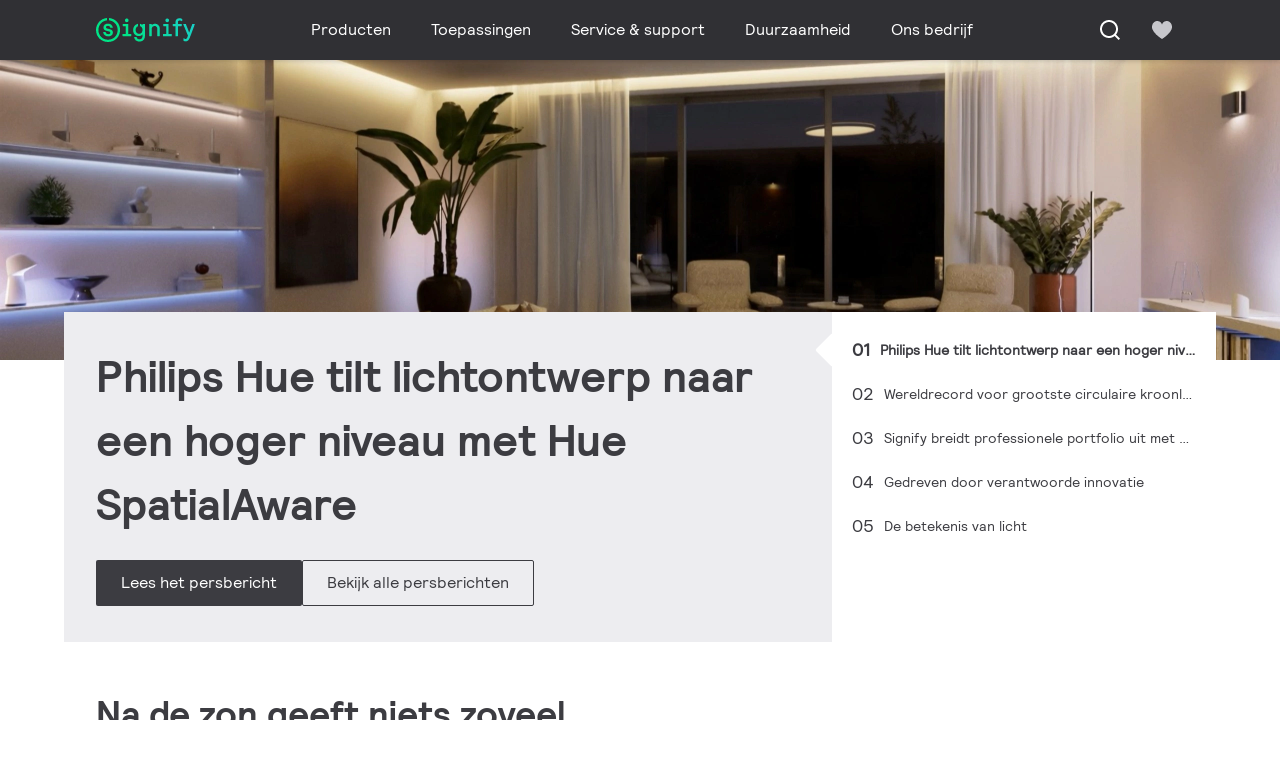

--- FILE ---
content_type: text/html;charset=utf-8
request_url: https://www.signify.com/nl-nl?locale_code=en_&remember_locale=nl_nl
body_size: 20323
content:
<!DOCTYPE HTML>
<html lang="nl-NL">
<head>
    <meta charset="UTF-8"/>
    <title>Home | Signify Nederland</title>
    
    
        
        
            <script defer="defer" type="text/javascript" src="https://rum.hlx.page/.rum/@adobe/helix-rum-js@%5E2/dist/rum-standalone.js" data-routing="env=prod,tier=publish,ams=Philips Lighting (AEM)"></script>
<link rel="canonical" href="https://www.signify.com/nl-nl"/>
        
    

    
    <meta name="description" content="Signify is wereldleider in connected LED-verlichtingssystemen, software en services. Onze wereldwijde merken zijn onder andere Philips, Interact, Color Kinetics en Dynalite."/>
    <meta name="template" content="homepage"/>
    <meta name="viewport" content="width=device-width, initial-scale=1, shrink-to-fit=no"/>
    

    


    <link rel="preconnect" href="https://www.assets.signify.com"/>
<link rel="preconnect" href="https://assets.adobedtm.com"/>
<link rel="preconnect" href="https://api.microservices.signify.com"/>
<link rel="preconnect" href="https://consent.trustarc.com"/>

    
    
    
    
        <link rel="preload" href="/etc.clientlibs/signify-brand-signify-multibrand/clientlibs/clientlib-main/resources/fonts/rl_book-latin.woff2" as="font" type="font/woff2" crossorigin="anonymous"/>
        <link rel="preload" href="/etc.clientlibs/signify-brand-signify-multibrand/clientlibs/clientlib-main/resources/fonts/rl_bold-latin.woff2" as="font" type="font/woff2" crossorigin="anonymous"/>
    


    

    
    <meta property="og:title" content="Home | Signify Nederland"/>
    <meta property="og:description" content="Signify is wereldleider in connected LED-verlichtingssystemen, software en services. Onze wereldwijde merken zijn onder andere Philips, Interact, Color Kinetics en Dynalite."/>
    <meta property="og:type" content="website"/>
    <meta property="og:url" content="https://www.signify.com/nl-nl"/>
    <meta property="og:site_name" content="Signify Nederland"/>
    <meta property="og:image" content="https://www.signify.com/content/dam/signify-multibrand/master/home/home-asset-16-9.jpg"/>


    

    
    
    

    

    
        <link rel="alternate" hreflang="uk-UA" href="https://www.signify.com/uk-ua/"/>
<link rel="alternate" hreflang="en-IE" href="https://www.signify.com/en-ie/"/>
<link rel="alternate" hreflang="en-EG" href="https://www.signify.com/en-eg/"/>
<link rel="alternate" hreflang="en-IN" href="https://www.signify.com/en-in/"/>
<link rel="alternate" hreflang="en-ZA" href="https://www.signify.com/en-za/"/>
<link rel="alternate" hreflang="no-NO" href="https://www.signify.com/no-no/"/>
<link rel="alternate" hreflang="zh-CN" href="https://www.signify.com.cn/zh-cn/"/>
<link rel="alternate" hreflang="nl-BE" href="https://www.signify.com/nl-be/"/>
<link rel="alternate" hreflang="el-GR" href="https://www.signify.com/el-gr/"/>
<link rel="alternate" hreflang="en-MY" href="https://www.signify.com/en-my/"/>
<link rel="alternate" hreflang="nl-NL" href="https://www.signify.com/nl-nl/"/>
<link rel="alternate" hreflang="en-AU" href="https://www.signify.com/en-au/"/>
<link rel="alternate" hreflang="de-CH" href="https://www.signify.com/de-ch/"/>
<link rel="alternate" hreflang="ja-JP" href="https://www.signify.com/ja-jp/"/>
<link rel="alternate" hreflang="hu-HU" href="https://www.signify.com/hu-hu/"/>
<link rel="alternate" hreflang="en" href="https://www.signify.com/global/"/>
<link rel="alternate" hreflang="es-CL" href="https://www.signify.com/es-cl/"/>
<link rel="alternate" hreflang="es-CO" href="https://www.signify.com/es-co/"/>
<link rel="alternate" hreflang="es-PE" href="https://www.signify.com/es-pe/"/>
<link rel="alternate" hreflang="pl-PL" href="https://www.signify.com/pl-pl/"/>
<link rel="alternate" hreflang="en-NZ" href="https://www.signify.com/en-nz/"/>
<link rel="alternate" hreflang="pt-PT" href="https://www.signify.com/pt-pt/"/>
<link rel="alternate" hreflang="en-SA" href="https://www.signify.com/en-sa/"/>
<link rel="alternate" hreflang="ro-RO" href="https://www.signify.com/ro-ro/"/>
<link rel="alternate" hreflang="es-PA" href="https://www.signify.com/es-ce/"/>
<link rel="alternate" hreflang="fr-BE" href="https://www.signify.com/fr-be/"/>
<link rel="alternate" hreflang="en-SG" href="https://www.signify.com/en-sg/"/>
<link rel="alternate" hreflang="in-ID" href="https://www.signify.com/id-id/"/>
<link rel="alternate" hreflang="tr-TR" href="https://www.signify.com/tr-tr/"/>
<link rel="alternate" hreflang="fr-FR" href="https://www.signify.com/fr-fr/"/>
<link rel="alternate" hreflang="vi-VN" href="https://www.signify.com/vi-vn/"/>
<link rel="alternate" hreflang="en-GB" href="https://www.signify.com/en-gb/"/>
<link rel="alternate" hreflang="fi-FI" href="https://www.signify.com/fi-fi/"/>
<link rel="alternate" hreflang="de-AT" href="https://www.signify.com/de-at/"/>
<link rel="alternate" hreflang="x-default" href="https://www.signify.com/global/"/>
<link rel="alternate" hreflang="fr-CH" href="https://www.signify.com/fr-ch/"/>
<link rel="alternate" hreflang="bg-BG" href="https://www.signify.com/bg-bg/"/>
<link rel="alternate" hreflang="cs-CZ" href="https://www.signify.com/cs-cz/"/>
<link rel="alternate" hreflang="en-PH" href="https://www.signify.com/en-ph/"/>
<link rel="alternate" hreflang="en-PK" href="https://www.signify.com/en-pk/"/>
<link rel="alternate" hreflang="de-DE" href="https://www.signify.com/de-de/"/>
<link rel="alternate" hreflang="zh-TW" href="https://www.signify.com/zh-tw/"/>
<link rel="alternate" hreflang="ko-KR" href="https://www.signify.com/ko-kr/"/>
<link rel="alternate" hreflang="en-HK" href="https://www.signify.com/en-hk/"/>
<link rel="alternate" hreflang="pt-BR" href="https://www.signify.com/pt-br/"/>
<link rel="alternate" hreflang="sk-SK" href="https://www.signify.com/sk-sk/"/>
<link rel="alternate" hreflang="es-ES" href="https://www.signify.com/es-es/"/>
<link rel="alternate" hreflang="es-MX" href="https://www.signify.com/es-mx/"/>
<link rel="alternate" hreflang="it-IT" href="https://www.signify.com/it-it/"/>
<link rel="alternate" hreflang="es-AR" href="https://www.signify.com/es-ar/"/>
<link rel="alternate" hreflang="sv-SE" href="https://www.signify.com/sv-se/"/>
<link rel="alternate" hreflang="da-DK" href="https://www.signify.com/da-dk/"/>
<link rel="alternate" hreflang="en-ME" href="https://www.signify.com/en-ae/"/>
<link rel="alternate" hreflang="en-ID" href="https://www.signify.com/en-id/"/>
<link rel="alternate" hreflang="th-TH" href="https://www.signify.com/th-th/"/>

    

    
    <meta class="elastic" name="page_type" content="other"/>
    <meta class="elastic" name="iss_title" content="Home"/>
    <meta class="elastic" name="locale" content="nl_NL"/>
    <meta class="elastic" name="label" content="Overig"/>
    <meta class="elastic" name="last_modified" content="2026-01-07T08:28:52.525Z"/>
    <meta class="elastic" name="baseurl" content="https://www.signify.com/nl-nl/"/>
    <meta class="elastic" name="image" content="https://www.signify.com/content/dam/signify-multibrand/master/home/home-asset-1-1.jpg"/>
    <meta class="elastic" name="brand" content="Signify Multi Brand"/>
    <meta class="elastic" name="asset_url" content="https://www.signify.com/content/dam/signify/master/crsc/signify-logo.png"/>
    <meta class="elastic" name="sector" content="SMC"/>
    <meta class="elastic" name="env" content="prd"/>
    
    <meta class="elastic" name="type" content="content"/>
    <meta class="elastic" name="description" content="Signify is wereldleider in connected LED-verlichtingssystemen, software en services. Onze wereldwijde merken zijn onder andere Philips, Interact, Color Kinetics en Dynalite."/>


    
    <script>
        function Z(e){const o=e+"=",t=decodeURIComponent(document.cookie);for(let e of t.split(";")){for(;" "===e.charAt(0);)e=e.slice(1);if(0===e.indexOf(o))return e.substring(o.length,e.length)}return""};

        if ((Z('cmapi_cookie_privacy').includes('2'))) {
            !function(e,a,n,t){var i=e.head;if(i){
                if (a) return;
                var o=e.createElement("style");
                o.id="alloy-prehiding",o.innerText=n,i.appendChild(o),setTimeout(function(){o.parentNode&&o.parentNode.removeChild(o)},t)}}
            (document, document.location.href.indexOf("adobe_authoring_enabled") !== -1, "body { opacity: 0 !important }", 3000);
        }
    </script>


    

    
<script>
    window.pageLoadInfo = "{\x22page\x22:{\x22pageInfo\x22:{\x22pageID\x22:\x22\/content\/signify\u002Dmultibrand\/nl\/nl\x22,\x22pageName\x22:\x22nl\x22,\x22environment\x22:\x22prd\x22,\x22issueDate\x22:\x222026\u002D01\u002D07T08:28:52.525Z\x22,\x22breadcrumbs\x22:[],\x22pageDesc\x22:\x22Signify is wereldleider in connected LED\u002Dverlichtingssystemen, software en services. Onze wereldwijde merken zijn onder andere Philips, Interact, Color Kinetics en Dynalite.\x22,\x22thumbnailUrl\x22:\x22https:\/\/www.signify.com\/content\/dam\/signify\u002Dmultibrand\/master\/home\/home\u002Dasset\u002D16\u002D9.jpg\x22},\x22category\x22:{\x22pageType\x22:\x22homepage\x22,\x22categories\x22:[]},\x22attributes\x22:{\x22locale\x22:\x22nl\u002DNL\x22,\x22country\x22:\x22NL\x22,\x22language\x22:\x22nl\x22,\x22brand\x22:\x22Signify Multi Brand\x22}}}";
</script>

    
    
    
<script src="/etc.clientlibs/signify-brand-signify-multibrand/clientlibs/clientlib-head.min.ACSHASHe04cecb2513bd1324a023ae82657c91e.js" async></script>



    
    
    
<script src="/etc.clientlibs/signify-brand-signify-multibrand/clientlibs/clientlib-main.min.ACSHASHdd9d88a18ca3984bc611c8e8ba99ce74.js" defer></script>



    
    
    
<link rel="stylesheet" href="/etc.clientlibs/signify-brand-signify-multibrand/clientlibs/clientlib-main.min.ACSHASHf51fe412477992d5ae12a966428eee11.css" type="text/css">



    
    

    

    
    

    

    


        <script type="text/javascript" src="//assets.adobedtm.com/ebfef13a1211/48b7d0d7e193/launch-30758ff46fcd.min.js" async></script>



    
    

    

    
    <link rel="icon" href="/etc.clientlibs/signify-brand-signify-multibrand/clientlibs/clientlib-main/resources/favicons/favicon.ico" sizes="16x16"/>
    
    


    
    <script>
        signify = {config: {"locale":"nl_NL","paths":{"icons":"/etc.clientlibs/signify-brand-signify-multibrand/clientlibs/clientlib-main/resources/icons/"},"country":"NL","authorMode":false}}
    </script>

                              <script>!function(a){var e="https://s.go-mpulse.net/boomerang/",t="addEventListener";if("True"=="True")a.BOOMR_config=a.BOOMR_config||{},a.BOOMR_config.PageParams=a.BOOMR_config.PageParams||{},a.BOOMR_config.PageParams.pci=!0,e="https://s2.go-mpulse.net/boomerang/";if(window.BOOMR_API_key="PKCAN-ZF6A2-DRLJC-47N5R-RK67J",function(){function n(e){a.BOOMR_onload=e&&e.timeStamp||(new Date).getTime()}if(!a.BOOMR||!a.BOOMR.version&&!a.BOOMR.snippetExecuted){a.BOOMR=a.BOOMR||{},a.BOOMR.snippetExecuted=!0;var i,_,o,r=document.createElement("iframe");if(a[t])a[t]("load",n,!1);else if(a.attachEvent)a.attachEvent("onload",n);r.src="javascript:void(0)",r.title="",r.role="presentation",(r.frameElement||r).style.cssText="width:0;height:0;border:0;display:none;",o=document.getElementsByTagName("script")[0],o.parentNode.insertBefore(r,o);try{_=r.contentWindow.document}catch(O){i=document.domain,r.src="javascript:var d=document.open();d.domain='"+i+"';void(0);",_=r.contentWindow.document}_.open()._l=function(){var a=this.createElement("script");if(i)this.domain=i;a.id="boomr-if-as",a.src=e+"PKCAN-ZF6A2-DRLJC-47N5R-RK67J",BOOMR_lstart=(new Date).getTime(),this.body.appendChild(a)},_.write("<bo"+'dy onload="document._l();">'),_.close()}}(),"".length>0)if(a&&"performance"in a&&a.performance&&"function"==typeof a.performance.setResourceTimingBufferSize)a.performance.setResourceTimingBufferSize();!function(){if(BOOMR=a.BOOMR||{},BOOMR.plugins=BOOMR.plugins||{},!BOOMR.plugins.AK){var e=""=="true"?1:0,t="",n="cj3posqx24f662lp2ula-f-dd03ff179-clientnsv4-s.akamaihd.net",i="false"=="true"?2:1,_={"ak.v":"39","ak.cp":"678058","ak.ai":parseInt("448880",10),"ak.ol":"0","ak.cr":10,"ak.ipv":4,"ak.proto":"h2","ak.rid":"8b561081","ak.r":48121,"ak.a2":e,"ak.m":"dscb","ak.n":"essl","ak.bpcip":"18.118.247.0","ak.cport":57424,"ak.gh":"23.62.38.239","ak.quicv":"","ak.tlsv":"tls1.3","ak.0rtt":"","ak.0rtt.ed":"","ak.csrc":"-","ak.acc":"","ak.t":"1768936726","ak.ak":"hOBiQwZUYzCg5VSAfCLimQ==7ik5DoP6mRwTQ5jdFmu/EUOM+jdS5IsSqEaozX6SvhrX4+Nt7P+v3B4I3eDCvoUwBHiNsROsVPojVffEmJ7MdkteroWsdAPqjT5OE7tqAFKZqZH70Nj0FXBVO7ysysVR72OKlivPLO3cW/X3/4v6wBxSjC4F6p0RZWZIzylnGlc3E/FTybGJexY+aKZ2FAoDezdGERD6b7XiVctTQnipkQdSLYnKx+IIffvgYCABzR6NX8cWllqWPvQzAD3Z38BsTDQFefDQzppUwUqYH21l/GMYlco9SYd3I1y1cl+yEfHgGtmYE4ICr6kDk+z9pMo2OcgeSKOXi6Cty81aKG4Ucajjgcty8vMbqWUUYYMzkA9/sdidZdpcOfokJh+9+mqX12mhl24wVjtsiY/Bhh1DAgFrrzluSRdGJIR4y9twuC8=","ak.pv":"207","ak.dpoabenc":"","ak.tf":i};if(""!==t)_["ak.ruds"]=t;var o={i:!1,av:function(e){var t="http.initiator";if(e&&(!e[t]||"spa_hard"===e[t]))_["ak.feo"]=void 0!==a.aFeoApplied?1:0,BOOMR.addVar(_)},rv:function(){var a=["ak.bpcip","ak.cport","ak.cr","ak.csrc","ak.gh","ak.ipv","ak.m","ak.n","ak.ol","ak.proto","ak.quicv","ak.tlsv","ak.0rtt","ak.0rtt.ed","ak.r","ak.acc","ak.t","ak.tf"];BOOMR.removeVar(a)}};BOOMR.plugins.AK={akVars:_,akDNSPreFetchDomain:n,init:function(){if(!o.i){var a=BOOMR.subscribe;a("before_beacon",o.av,null,null),a("onbeacon",o.rv,null,null),o.i=!0}return this},is_complete:function(){return!0}}}}()}(window);</script></head> 

<body class="homepage page basicpage disable-top-padding disable-bottom-padding" style="--background-image: url(/content/dam/signify-multibrand/master/home/home-asset-16-9.jpg)">





    


    



    

<notification-container></notification-container>
<div class="main-container" data-tracking-event="page/view" data-tracking-info="{&#34;page&#34;:{&#34;pageInfo&#34;:{&#34;pageID&#34;:&#34;/content/signify-multibrand/nl/nl&#34;,&#34;pageName&#34;:&#34;nl&#34;,&#34;environment&#34;:&#34;prd&#34;,&#34;issueDate&#34;:&#34;2026-01-07T08:28:52.525Z&#34;,&#34;breadcrumbs&#34;:[]},&#34;category&#34;:{&#34;pageType&#34;:&#34;homepage&#34;,&#34;categories&#34;:[]},&#34;attributes&#34;:{&#34;locale&#34;:&#34;nl-NL&#34;,&#34;country&#34;:&#34;NL&#34;,&#34;language&#34;:&#34;nl&#34;,&#34;brand&#34;:&#34;Signify&#34;}}}"><main class="root responsive-grid-component responsivegrid">

<div class="aem-Grid aem-Grid--12 aem-Grid--default--12 ">
    
    <div class="experience-fragment-component experience-fragment experiencefragment aem-GridColumn aem-GridColumn--default--12">
<div id="experience-fragment-component-55b87d42ff" class="cmp-experiencefragment cmp-experiencefragment--header">

    



<div class="xf-content-height">
    

<div class="aem-Grid aem-Grid--12 aem-Grid--default--12 ">
    
    <div class="header-component header master-ssr-component master-component aem-GridColumn aem-GridColumn--default--12">
    
    
    
    
        
        
            <header data-cmp-name="header-component" data-cmp-id="0165ceee-77f5-4a8d-801f-626ca26faf3d" data-cmp-rendered-at="2026-01-20T09:08:19.549Z" data-tracking-event="component/header/impression" data-tracking-info="{&quot;component&quot;:{&quot;id&quot;:&quot;7615d67e0f33ff5dce39bc2b5bc4dbf7&quot;,&quot;path&quot;:&quot;/header_component_541789929&quot;,&quot;name&quot;:&quot;header&quot;}}" data-server-rendered="true" class="header"><!----> <div class="header__body header__container"><div class="header__prenav"><section class="section-component header__prenav-container"><div class="header__prenav-logo"><a href="https://www.signify.com/nl-nl" class="header__logo-link"><img alt="Signify logo" src="https://www.signify.com/content/dam/signify-multibrand/master/navigation/logo/signify-logo.svg" class="header__prenav-logo-img"></a></div> <nav aria-label="" class="header__menu-wrapper header__menu--desktop"><ul class="header__menu navigation-items"><li class="header__menu-item header__menu-item--desktop navigation-item flyout-v2-trigger"><div class="header__menu-item--submenu"><a href="https://www.signify.com/nl-nl/prof" title="Producten" class="header__menu-item--submenu__link flyout-v2-trigger__link body-copy-2">
                    Producten
                </a> <div class="flyout-v2"><section class="flyout-v2__inner-wrapper section-component"><div class="flyout-v2__header"><header class="flyout-v2__submenu-title heading-4">
                Producten
            </header> <button type="button" aria-label="Close" data-tracking-info="{&quot;event&quot;:{&quot;effect&quot;:&quot;close Producten flyout&quot;,&quot;label&quot;:&quot;Close&quot;}}" class="flyout-v2__close-button icon-button--ghost"><svg class="icon icon-close icon--md"><use href="/etc.clientlibs/signify-brand-signify-multibrand/clientlibs/clientlib-main/resources/icons/ui.svg#close"></use></svg></button></div> <nav aria-label="Secundair menu" class="row flyout-v2__nav"><div class="flyout-v2__links flyout-v2__links--multi-column col-12" style="display:none;"><section class="flyout-v2__block flyout-v2__block--links"><div class="navigation-list"><img alt="Armaturen voor binnenverlichting" loading="lazy" fetchpriority="low" srcset="https://www.assets.signify.com/is/image/Signify/DN145B-G4-20S-PSU-CLP" src="[data-uri]" class="flyout-v2__block-image"> <header class="heading-7 flyout-v2__block-title">
        Armaturen voor binnenverlichting
    </header> <ul class="flyout-v2__list"><li class="flyout-v2__li"><a href="https://www.signify.com/nl-nl/prof/armaturen-voor-binnenverlichting/downlights/SMC_CDOWNL_CA/category" target="_self" class="text-label body-copy-2 flyout-v2__link">Downlights</a></li><li class="flyout-v2__li"><a href="https://www.signify.com/nl-nl/prof/armaturen-voor-binnenverlichting/accent-downlights/SMC_ACCDOWNL_CA/category" target="_self" class="text-label body-copy-2 flyout-v2__link">Accent downlights</a></li><li class="flyout-v2__li"><a href="https://www.signify.com/nl-nl/prof/armaturen-voor-binnenverlichting/inbouw/SMC_CREC_CA/category" target="_self" class="text-label body-copy-2 flyout-v2__link">Inbouw</a></li><li class="flyout-v2__li"><a href="https://www.signify.com/nl-nl/prof/armaturen-voor-binnenverlichting/panelen-op-rails/SMC_LGHTPNLS_CA/category" target="_self" class="text-label body-copy-2 flyout-v2__link">Panelen op rails</a></li></ul> <div class="flyout-v2__li"><a href="https://www.signify.com/nl-nl/prof/armaturen-voor-binnenverlichting" class="flyout-v2__link navigation-menu-link--primary text-label--bold">
            Alles tonen
            <svg class="icon icon-right icon--sm"><use href="/etc.clientlibs/signify-brand-signify-multibrand/clientlibs/clientlib-main/resources/icons/ui.svg#right"></use></svg></a></div></div></section><section class="flyout-v2__block flyout-v2__block--links"><div class="navigation-list"><img alt="Armaturen voor buitenverlichting" loading="lazy" fetchpriority="low" srcset="https://www.assets.signify.com/is/image/Signify/BGP701_Luma_gen2_Nano_BSP" src="[data-uri]" class="flyout-v2__block-image"> <header class="heading-7 flyout-v2__block-title">
        Armaturen voor buitenverlichting
    </header> <ul class="flyout-v2__list"><li class="flyout-v2__li"><a href="https://www.signify.com/nl-nl/prof/armaturen-voor-buitenverlichting/wegen-en-straten/SMC_NROADLUM_CA/category" target="_self" class="text-label body-copy-2 flyout-v2__link">Wegen en straten</a></li><li class="flyout-v2__li"><a href="https://www.signify.com/nl-nl/prof/armaturen-voor-buitenverlichting/schijnwerperverlichting-voor-sport-en-andere-terreinen/SMC_NSPAREA_CA/category" target="_self" class="text-label body-copy-2 flyout-v2__link">Schijnwerperverlichting voor sport- en andere terreinen</a></li><li class="flyout-v2__li"><a href="https://www.signify.com/nl-nl/prof/armaturen-voor-buitenverlichting/architecturale-schijnwerpers/SMC_PROJECT_CA/category" target="_self" class="text-label body-copy-2 flyout-v2__link">Architecturale schijnwerpers</a></li><li class="flyout-v2__li"><a href="https://www.signify.com/nl-nl/prof/armaturen-voor-buitenverlichting/urban/SMC_URBAN_CA/category" target="_self" class="text-label body-copy-2 flyout-v2__link">Urban</a></li></ul> <div class="flyout-v2__li"><a href="https://www.signify.com/nl-nl/prof/armaturen-voor-buitenverlichting" class="flyout-v2__link navigation-menu-link--primary text-label--bold">
            Alles tonen
            <svg class="icon icon-right icon--sm"><use href="/etc.clientlibs/signify-brand-signify-multibrand/clientlibs/clientlib-main/resources/icons/ui.svg#right"></use></svg></a></div></div></section><section class="flyout-v2__block flyout-v2__block--links"><div class="navigation-list"><img alt="LED-lampen en TL-verlichting" loading="lazy" fetchpriority="low" srcset="https://www.assets.signify.com/is/image/Signify/CorePro_LEDtube_EM_Mains_T8-BSP" src="[data-uri]" class="flyout-v2__block-image"> <header class="heading-7 flyout-v2__block-title">
        LED-lampen en TL-verlichting
    </header> <ul class="flyout-v2__list"><li class="flyout-v2__li"><a href="https://www.signify.com/nl-nl/prof/led-lampen-en-tl-verlichting/ledtubes/SMC_EP01LTUB_CA/category" target="_self" class="text-label body-copy-2 flyout-v2__link">LEDtubes</a></li><li class="flyout-v2__li"><a href="https://www.signify.com/nl-nl/prof/led-lampen-en-tl-verlichting/led-spots/SMC_LEDSPOT_CA/category" target="_self" class="text-label body-copy-2 flyout-v2__link">LED-spots</a></li><li class="flyout-v2__li"><a href="https://www.signify.com/nl-nl/prof/led-lampen-en-tl-verlichting/led-hid-vervanging/SMC_LEDHID_CA/category" target="_self" class="text-label body-copy-2 flyout-v2__link">LED/HID-vervanging</a></li><li class="flyout-v2__li"><a href="https://www.signify.com/nl-nl/prof/led-lampen-en-tl-verlichting/led-lampen/SMC_LEDBULB_CA/category" target="_self" class="text-label body-copy-2 flyout-v2__link">LED-lampen</a></li></ul> <div class="flyout-v2__li"><a href="https://www.signify.com/nl-nl/prof/led-lampen-en-tl-verlichting" class="flyout-v2__link navigation-menu-link--primary text-label--bold">
            Alles tonen
            <svg class="icon icon-right icon--sm"><use href="/etc.clientlibs/signify-brand-signify-multibrand/clientlibs/clientlib-main/resources/icons/ui.svg#right"></use></svg></a></div></div></section><section class="flyout-v2__block flyout-v2__block--links"><div class="navigation-list"><img alt="Conventionele lampen en TL-verlichting" loading="lazy" fetchpriority="low" srcset="https://www.assets.signify.com/is/image/Signify/LPPR1_TL5HO8SE_COPY_BEAUTYSHOT" src="[data-uri]" class="flyout-v2__block-image"> <header class="heading-7 flyout-v2__block-title">
        Conventionele lampen en TL-verlichting
    </header> <ul class="flyout-v2__list"><li class="flyout-v2__li"><a href="https://www.signify.com/nl-nl/prof/conventionele-lampen-en-tl-verlichting/fluorescentielampen-en-starters/SMC_FLLMPST_CA/category" target="_self" class="text-label body-copy-2 flyout-v2__link">Fluorescentielampen en starters</a></li><li class="flyout-v2__li"><a href="https://www.signify.com/nl-nl/prof/conventionele-lampen-en-tl-verlichting/compacte-fluorescentielampen-niet-geintegreerd/SMC_EP01LCFN_CA/category" target="_self" class="text-label body-copy-2 flyout-v2__link">Compacte fluorescentielampen, niet-geïntegreerd</a></li><li class="flyout-v2__li"><a href="https://www.signify.com/nl-nl/prof/conventionele-lampen-en-tl-verlichting/compacte-hogedrukontladingslampen/SMC_EP01LCHD_CA/category" target="_self" class="text-label body-copy-2 flyout-v2__link">Compacte hogedrukontladingslampen</a></li><li class="flyout-v2__li"><a href="https://www.signify.com/nl-nl/prof/conventionele-lampen-en-tl-verlichting/hogedrukontladingslampen/SMC_EP01LHID_CA/category" target="_self" class="text-label body-copy-2 flyout-v2__link">Hogedrukontladingslampen</a></li></ul> <div class="flyout-v2__li"><a href="https://www.signify.com/nl-nl/prof/conventionele-lampen-en-tl-verlichting" class="flyout-v2__link navigation-menu-link--primary text-label--bold">
            Alles tonen
            <svg class="icon icon-right icon--sm"><use href="/etc.clientlibs/signify-brand-signify-multibrand/clientlibs/clientlib-main/resources/icons/ui.svg#right"></use></svg></a></div></div></section><section class="flyout-v2__block flyout-v2__block--links"><div class="navigation-list"><img alt="LED drivers" loading="lazy" fetchpriority="low" srcset="https://www.assets.signify.com/is/image/Signify/Fortimo%20LED%20Strip%2005_1_2ft%20490_650_1100_1300_2200%20lm%20840%20FC%20HV_LV5_Fam_BS_no%20Sidac" src="[data-uri]" class="flyout-v2__block-image"> <header class="heading-7 flyout-v2__block-title">
        LED drivers
    </header> <ul class="flyout-v2__list"><li class="flyout-v2__li"><a href="https://www.signify.com/nl-nl/prof/led-drivers/lineaire-modules/SMC_LINMOD_CA/category" target="_self" class="text-label body-copy-2 flyout-v2__link">Lineaire modules</a></li><li class="flyout-v2__li"><a href="https://www.signify.com/nl-nl/prof/led-drivers/modules-met-puntvormige-lichtbron/SMC_PSMOD_CA/category" target="_self" class="text-label body-copy-2 flyout-v2__link">Modules met puntvormige lichtbron</a></li><li class="flyout-v2__li"><a href="https://www.signify.com/nl-nl/prof/led-drivers/modules-voor-buitenverlichting/SMC_XTRMOD_CA/category" target="_self" class="text-label body-copy-2 flyout-v2__link">Modules voor buitenverlichting</a></li><li class="flyout-v2__li"><a href="https://www.signify.com/nl-nl/prof/led-drivers/modules-met-constante-spanning/SMC_CNSTNTVLTGMDLS_CA/category" target="_self" class="text-label body-copy-2 flyout-v2__link">Modules met constante spanning</a></li></ul> <div class="flyout-v2__li"><a href="https://www.signify.com/nl-nl/prof/led-drivers" class="flyout-v2__link navigation-menu-link--primary text-label--bold">
            Alles tonen
            <svg class="icon icon-right icon--sm"><use href="/etc.clientlibs/signify-brand-signify-multibrand/clientlibs/clientlib-main/resources/icons/ui.svg#right"></use></svg></a></div></div></section><section class="flyout-v2__block flyout-v2__block--links"><div class="navigation-list"><img alt="Verlichtingselektronica" loading="lazy" fetchpriority="low" srcset="https://www.assets.signify.com/is/image/Signify/GPBS1_DPVSDW-T_PHL_0001" src="[data-uri]" class="flyout-v2__block-image"> <header class="heading-7 flyout-v2__block-title">
        Verlichtingselektronica
    </header> <ul class="flyout-v2__list"><li class="flyout-v2__li"><a href="https://www.signify.com/nl-nl/prof/verlichtingselektronica/hid/SMC_GE01GAD_CA/category" target="_self" class="text-label body-copy-2 flyout-v2__link">HID</a></li><li class="flyout-v2__li"><a href="https://www.signify.com/nl-nl/prof/verlichtingselektronica/fluorescentieverlichting/SMC_GE01GAF_CA/category" target="_self" class="text-label body-copy-2 flyout-v2__link">Fluorescentieverlichting</a></li></ul> <div class="flyout-v2__li"><a href="https://www.signify.com/nl-nl/prof/verlichtingselektronica" class="flyout-v2__link navigation-menu-link--primary text-label--bold">
            Alles tonen
            <svg class="icon icon-right icon--sm"><use href="/etc.clientlibs/signify-brand-signify-multibrand/clientlibs/clientlib-main/resources/icons/ui.svg#right"></use></svg></a></div></div></section><section class="flyout-v2__block flyout-v2__block--links"><div class="navigation-list"><img alt="Verlichtingsbedieningen" loading="lazy" fetchpriority="low" srcset="https://www.assets.signify.com/is/image/Signify/DYN_IMG_SI_FAM_BS" src="[data-uri]" class="flyout-v2__block-image"> <header class="heading-7 flyout-v2__block-title">
        Verlichtingsbedieningen
    </header> <ul class="flyout-v2__list"><li class="flyout-v2__li"><a href="https://www.signify.com/nl-nl/prof/verlichtingsbedieningen/dynalite/SMC_ECLMSYS_CA/category" target="_self" class="text-label body-copy-2 flyout-v2__link">Dynalite</a></li><li class="flyout-v2__li"><a href="https://www.signify.com/nl-nl/prof/verlichtingsbedieningen/interact-voor-intelligente-gebouwen/SMC_ECINDACC_CA/category" target="_self" class="text-label body-copy-2 flyout-v2__link">Interact voor intelligente gebouwen</a></li><li class="flyout-v2__li"><a href="https://www.signify.com/nl-nl/prof/verlichtingsbedieningen/stand-alone-slimme-sensoren/SMC_ECSACON_CA/category" target="_self" class="text-label body-copy-2 flyout-v2__link">stand-alone slimme sensoren</a></li><li class="flyout-v2__li"><a href="https://www.signify.com/nl-nl/prof/verlichtingsbedieningen/armatuurgebonden-systemen/SMC_ECLBCON_CA/category" target="_self" class="text-label body-copy-2 flyout-v2__link">Armatuurgebonden systemen</a></li></ul> <div class="flyout-v2__li"><a href="https://www.signify.com/nl-nl/prof/verlichtingsbedieningen" class="flyout-v2__link navigation-menu-link--primary text-label--bold">
            Alles tonen
            <svg class="icon icon-right icon--sm"><use href="/etc.clientlibs/signify-brand-signify-multibrand/clientlibs/clientlib-main/resources/icons/ui.svg#right"></use></svg></a></div></div></section></div> <div class="flyout-v2__cards flyout-v2__cards--multi-column col-12" style="display:none;"><!----><!----><!----><!----><!----><!----><!----></div></nav> <!----></section></div></div></li><li class="header__menu-item header__menu-item--desktop navigation-item flyout-v2-trigger"><div class="header__menu-item--submenu"><a href="https://www.signify.com/nl-nl/applications" title="Toepassingen" class="header__menu-item--submenu__link flyout-v2-trigger__link body-copy-2">
                    Toepassingen
                </a> <div class="flyout-v2"><section class="flyout-v2__inner-wrapper section-component"><div class="flyout-v2__header"><!----> <button type="button" aria-label="Close" data-tracking-info="{&quot;event&quot;:{&quot;effect&quot;:&quot;close  flyout&quot;,&quot;label&quot;:&quot;Close&quot;}}" class="flyout-v2__close-button icon-button--ghost"><svg class="icon icon-close icon--md"><use href="/etc.clientlibs/signify-brand-signify-multibrand/clientlibs/clientlib-main/resources/icons/ui.svg#close"></use></svg></button></div> <nav aria-label="Secundair menu" class="row flyout-v2__nav"><div class="flyout-v2__links flyout-v2__links--multi-column col-12" style="display:none;"><section class="flyout-v2__block flyout-v2__block--links"><div class="navigation-list"><!----> <header class="heading-7 flyout-v2__block-title">
        Toepassingen
    </header> <ul class="flyout-v2__list"><li class="flyout-v2__li"><a href="https://www.signify.com/nl-nl/applications/cities" target="_self" class="text-label body-copy-2 flyout-v2__link">Steden</a></li><li class="flyout-v2__li"><a href="https://www.signify.com/nl-nl/applications/education" target="_self" class="text-label body-copy-2 flyout-v2__link">Onderwijs</a></li><li class="flyout-v2__li"><a href="https://www.signify.com/nl-nl/applications/healthcare" target="_self" class="text-label body-copy-2 flyout-v2__link">Gezondheidszorg</a></li><li class="flyout-v2__li"><a href="https://www.signify.com/nl-nl/applications/hospitality" target="_self" class="text-label body-copy-2 flyout-v2__link">Horeca</a></li><li class="flyout-v2__li"><a href="https://www.signify.com/nl-nl/applications/manufacturing" target="_self" class="text-label body-copy-2 flyout-v2__link">Productie</a></li><li class="flyout-v2__li"><a href="https://www.signify.com/nl-nl/applications/office" target="_self" class="text-label body-copy-2 flyout-v2__link">Kantoor</a></li><li class="flyout-v2__li"><a href="https://www.signify.com/nl-nl/applications/retail" target="_self" class="text-label body-copy-2 flyout-v2__link">Winkels</a></li><li class="flyout-v2__li"><a href="https://www.signify.com/nl-nl/applications/sports" target="_self" class="text-label body-copy-2 flyout-v2__link">Sport</a></li><li class="flyout-v2__li"><a href="https://www.signify.com/nl-nl/applications/transportation" target="_self" class="text-label body-copy-2 flyout-v2__link">Transport</a></li></ul> <!----></div></section></div> <div class="flyout-v2__cards flyout-v2__cards--multi-column col-12" style="display:none;"><!----></div></nav> <!----></section></div></div></li><li class="header__menu-item header__menu-item--desktop navigation-item flyout-v2-trigger"><div class="header__menu-item--submenu"><a href="https://www.signify.com/nl-nl/resources" title="Service &amp; support" class="header__menu-item--submenu__link flyout-v2-trigger__link body-copy-2">
                    Service &amp; support
                </a> <div class="flyout-v2"><section class="flyout-v2__inner-wrapper section-component"><div class="flyout-v2__header"><!----> <button type="button" aria-label="Close" data-tracking-info="{&quot;event&quot;:{&quot;effect&quot;:&quot;close  flyout&quot;,&quot;label&quot;:&quot;Close&quot;}}" class="flyout-v2__close-button icon-button--ghost"><svg class="icon icon-close icon--md"><use href="/etc.clientlibs/signify-brand-signify-multibrand/clientlibs/clientlib-main/resources/icons/ui.svg#close"></use></svg></button></div> <nav aria-label="Secundair menu" class="row flyout-v2__nav"><div class="flyout-v2__links flyout-v2__links--multi-column col-12" style="display:none;"><section class="flyout-v2__block flyout-v2__block--links"><div class="navigation-list"><!----> <header class="heading-7 flyout-v2__block-title">
        Service &amp; support
    </header> <ul class="flyout-v2__list"><li class="flyout-v2__li"><a href="https://www.signify.com/nl-nl/case-studies" target="_self" class="text-label body-copy-2 flyout-v2__link">Casestudy's</a></li><li class="flyout-v2__li"><a href="https://www.signify.com/nl-nl/our-company/news/press-releases" target="_self" class="text-label body-copy-2 flyout-v2__link">Nieuws </a></li><li class="flyout-v2__li"><a href="https://www.signify.com/global/lighting-academy" target="_self" class="text-label body-copy-2 flyout-v2__link">Lighting Academy</a></li><li class="flyout-v2__li"><a href="https://www.signify.com/nl-nl/lighting-services/support/self-help" target="_self" class="text-label body-copy-2 flyout-v2__link">Klantenservice</a></li><li class="flyout-v2__li"><a href="https://www.signify.com/nl-nl/signify-services" target="_self" class="text-label body-copy-2 flyout-v2__link">Signify Service</a></li><li class="flyout-v2__li"><a href="https://www.signify.com/global/lighting-academy/browser/event/calendar-events" target="_self" class="text-label body-copy-2 flyout-v2__link">Evenementen</a></li></ul> <div class="flyout-v2__li"><a href="https://www.signify.com/nl-nl/resources" class="flyout-v2__link navigation-menu-link--primary text-label--bold">
            Hulpmiddelen ontdekken
            <svg class="icon icon-right icon--sm"><use href="/etc.clientlibs/signify-brand-signify-multibrand/clientlibs/clientlib-main/resources/icons/ui.svg#right"></use></svg></a></div></div></section><!----><!----><!----></div> <div class="flyout-v2__cards flyout-v2__cards--multi-column col-12" style="display:none;"><!----><section class="flyout-v2__block flyout-v2__block--cards"><div class="navigation-card"><a href="https://www.signify.com/nl-nl/specifier" target="_self" class="navigation-card__link"><img srcset="/content/dam/signify-multibrand/master/navigation/cards/navCard-Resources-Lighting-designers-and-engineers.jpg 524w" alt="Verlichtingsontwerpers en -ingenieurs" loading="lazy" fetchpriority="low" src="[data-uri]" class="navigation-card__image"> <div class="navigation-card__wrapper"><p class="navigation-card__text heading-4">Verlichtingsontwerpers en -ingenieurs</p></div></a></div></section><section class="flyout-v2__block flyout-v2__block--cards"><div class="navigation-card"><a href="https://www.signify.com/nl-nl/partner-program" target="_self" class="navigation-card__link"><img srcset="/content/dam/signify-multibrand/master/navigation/cards/navCard-Resources-System-integrators.jpg 524w" alt="Systeemintegrators" loading="lazy" fetchpriority="low" src="[data-uri]" class="navigation-card__image"> <div class="navigation-card__wrapper"><p class="navigation-card__text heading-4">Systeemintegrators</p></div></a></div></section><section class="flyout-v2__block flyout-v2__block--cards"><div class="navigation-card"><a href="https://www.signify.com/nl-nl/elektrotechnisch-installateurs" target="_self" class="navigation-card__link"><img srcset="/content/dam/signify-multibrand/master/navigation/cards/navCard-Resources-Installer-and-wholesaler.jpg 524w" alt="Installateurs en groothandelaren" loading="lazy" fetchpriority="low" src="[data-uri]" class="navigation-card__image"> <div class="navigation-card__wrapper"><p class="navigation-card__text heading-4">Installateurs en groothandelaren</p></div></a></div></section></div></nav> <!----></section></div></div></li><li class="header__menu-item header__menu-item--desktop navigation-item flyout-v2-trigger"><div class="header__menu-item--submenu"><a href="https://www.signify.com/nl-nl/sustainability" title="Duurzaamheid" class="header__menu-item--submenu__link flyout-v2-trigger__link body-copy-2">
                    Duurzaamheid
                </a> <div class="flyout-v2"><section class="flyout-v2__inner-wrapper section-component"><div class="flyout-v2__header"><!----> <button type="button" aria-label="Close" data-tracking-info="{&quot;event&quot;:{&quot;effect&quot;:&quot;close  flyout&quot;,&quot;label&quot;:&quot;Close&quot;}}" class="flyout-v2__close-button icon-button--ghost"><svg class="icon icon-close icon--md"><use href="/etc.clientlibs/signify-brand-signify-multibrand/clientlibs/clientlib-main/resources/icons/ui.svg#close"></use></svg></button></div> <nav aria-label="Secundair menu" class="row flyout-v2__nav"><div class="flyout-v2__links flyout-v2__links--multi-column col-12" style="display:none;"><section class="flyout-v2__block flyout-v2__block--links"><div class="navigation-list"><!----> <header class="heading-7 flyout-v2__block-title">
        Duurzaamheid
    </header> <ul class="flyout-v2__list"><li class="flyout-v2__li"><a href="https://www.signify.com/nl-nl/sustainability/our-program" target="_self" class="text-label body-copy-2 flyout-v2__link">Ons programma</a></li><li class="flyout-v2__li"><a href="https://www.signify.com/nl-nl/sustainability/green-switch-program" target="_self" class="text-label body-copy-2 flyout-v2__link">The Green Switch</a></li><li class="flyout-v2__li"><a href="https://www.signify.com/nl-nl/sustainability/sustainable-lighting" target="_self" class="text-label body-copy-2 flyout-v2__link">Duurzame verlichting</a></li><li class="flyout-v2__li"><a href="https://www.signify.com/nl-nl/case-studies" target="_self" class="text-label body-copy-2 flyout-v2__link">Verhalen van klanten</a></li><li class="flyout-v2__li"><a href="https://www.signify.com/nl-nl/sustainability/downloads" target="_self" class="text-label body-copy-2 flyout-v2__link">Downloads</a></li></ul> <div class="flyout-v2__li"><a href="https://www.signify.com/nl-nl/sustainability" class="flyout-v2__link navigation-menu-link--primary text-label--bold">
            Ontdek duurzaamheid
            <svg class="icon icon-right icon--sm"><use href="/etc.clientlibs/signify-brand-signify-multibrand/clientlibs/clientlib-main/resources/icons/ui.svg#right"></use></svg></a></div></div></section><!----><!----><!----></div> <div class="flyout-v2__cards flyout-v2__cards--multi-column col-12" style="display:none;"><!----><section class="flyout-v2__block flyout-v2__block--cards"><div class="navigation-card"><a href="https://www.signify.com/nl-nl/sustainability/our-program" target="_self" class="navigation-card__link"><img srcset="/content/dam/signify-multibrand/master/navigation/cards/navCard-sustainability-Brighter-lives-better-world.jpg 524w" alt="Brighter Lives, Better World" loading="lazy" fetchpriority="low" src="[data-uri]" class="navigation-card__image"> <div class="navigation-card__wrapper"><p class="navigation-card__text heading-4">Brighter Lives, Better World</p></div></a></div></section><section class="flyout-v2__block flyout-v2__block--cards"><div class="navigation-card"><a href="https://www.signify.com/nl-nl/sustainability/green-switch-program#calculator" target="_self" class="navigation-card__link"><img srcset="/content/dam/signify-multibrand/master/navigation/cards/navCard-sustainability-Green-switch-calculator.jpg 524w" alt="Green Switch Calculator " loading="lazy" fetchpriority="low" src="[data-uri]" class="navigation-card__image"> <div class="navigation-card__wrapper"><p class="navigation-card__text heading-4">Green Switch Calculator </p></div></a></div></section><section class="flyout-v2__block flyout-v2__block--cards"><div class="navigation-card"><a href="https://www.signify.com/nl-nl/case-studies" target="_self" class="navigation-card__link"><img srcset="/content/dam/signify-multibrand/master/navigation/cards/navCard-sustainability-Customer-stories.jpg 524w" alt="Verhalen van klanten" loading="lazy" fetchpriority="low" src="[data-uri]" class="navigation-card__image"> <div class="navigation-card__wrapper"><p class="navigation-card__text heading-4">Verhalen van klanten</p></div></a></div></section></div></nav> <!----></section></div></div></li><li class="header__menu-item header__menu-item--desktop navigation-item flyout-v2-trigger"><div class="header__menu-item--submenu"><a href="https://www.signify.com/nl-nl/our-company" title="Ons bedrijf" class="header__menu-item--submenu__link flyout-v2-trigger__link body-copy-2">
                    Ons bedrijf
                </a> <div class="flyout-v2"><section class="flyout-v2__inner-wrapper section-component"><div class="flyout-v2__header"><!----> <button type="button" aria-label="Close" data-tracking-info="{&quot;event&quot;:{&quot;effect&quot;:&quot;close  flyout&quot;,&quot;label&quot;:&quot;Close&quot;}}" class="flyout-v2__close-button icon-button--ghost"><svg class="icon icon-close icon--md"><use href="/etc.clientlibs/signify-brand-signify-multibrand/clientlibs/clientlib-main/resources/icons/ui.svg#close"></use></svg></button></div> <nav aria-label="Secundair menu" class="row flyout-v2__nav"><div class="flyout-v2__links flyout-v2__links--multi-column col-12" style="display:none;"><section class="flyout-v2__block flyout-v2__block--links"><div class="navigation-list"><!----> <header class="heading-7 flyout-v2__block-title">
        Ons bedrijf
    </header> <ul class="flyout-v2__list"><li class="flyout-v2__li"><a href="https://www.signify.com/nl-nl/our-company/about-us" target="_self" class="text-label body-copy-2 flyout-v2__link">Over ons</a></li><li class="flyout-v2__li"><a href="https://www.signify.com/nl-nl/brands" target="_self" class="text-label body-copy-2 flyout-v2__link">Merken</a></li><li class="flyout-v2__li"><a href="https://www.signify.com/nl-nl/innovation" target="_self" class="text-label body-copy-2 flyout-v2__link">Innovatie</a></li><li class="flyout-v2__li"><a href="https://www.signify.com/global/our-company/investors" target="_self" class="text-label body-copy-2 flyout-v2__link">Investor relations</a></li><li class="flyout-v2__li"><a href="https://www.signify.com/global/our-company/corporate-social-responsibility" target="_self" class="text-label body-copy-2 flyout-v2__link">Verantwoord ondernemen</a></li><li class="flyout-v2__li"><a href="https://www.signify.com/global/our-company/intellectual-property/about" target="_self" class="text-label body-copy-2 flyout-v2__link">Intellectueel eigendom</a></li></ul> <div class="flyout-v2__li"><a href="https://www.signify.com/nl-nl/our-company" class="flyout-v2__link navigation-menu-link--primary text-label--bold">
            Ontdek ons bedrijf
            <svg class="icon icon-right icon--sm"><use href="/etc.clientlibs/signify-brand-signify-multibrand/clientlibs/clientlib-main/resources/icons/ui.svg#right"></use></svg></a></div></div></section><!----><!----><!----></div> <div class="flyout-v2__cards flyout-v2__cards--multi-column col-12" style="display:none;"><!----><section class="flyout-v2__block flyout-v2__block--cards"><div class="navigation-card"><a href="https://www.signify.com/nl-nl/contact" target="_self" class="navigation-card__link"><img srcset="/content/dam/signify-multibrand/master/navigation/cards/navCard-Our-Company-Contact.jpg 524w" alt="Contact" loading="lazy" fetchpriority="low" src="[data-uri]" class="navigation-card__image"> <div class="navigation-card__wrapper"><p class="navigation-card__text heading-4">Contact</p></div></a></div></section><section class="flyout-v2__block flyout-v2__block--cards"><div class="navigation-card"><a href="https://www.careers.signify.com/global/nl" target="_blank" class="navigation-card__link"><img srcset="/content/dam/signify-multibrand/master/navigation/cards/navCard-Our-Company-Careers.jpg 524w" alt="Vacatures" loading="lazy" fetchpriority="low" src="[data-uri]" class="navigation-card__image"> <div class="navigation-card__wrapper"><p class="navigation-card__text heading-4">Vacatures</p></div></a></div></section><section class="flyout-v2__block flyout-v2__block--cards"><div class="navigation-card"><a href="https://www.signify.com/nl-nl/our-company/news" target="_self" class="navigation-card__link"><img srcset="/content/dam/signify-multibrand/master/navigation/cards/navCard-Our-Company-News-and-events.jpg 524w" alt="Nieuws en evenementen" loading="lazy" fetchpriority="low" src="[data-uri]" class="navigation-card__image"> <div class="navigation-card__wrapper"><p class="navigation-card__text heading-4">Nieuws en evenementen</p></div></a></div></section></div></nav> <!----></section></div></div></li></ul></nav> <div class="header__icons"><a href="https://www.signify.com/nl-nl/search" aria-label="Zoeken" class="icon-button icon-button--ghost icon-button--search"><svg class="icon icon-search icon--md"><use href="/etc.clientlibs/signify-brand-signify-multibrand/clientlibs/clientlib-main/resources/icons/ui.svg#search"></use></svg></a> <div data-tracking-event="component/wish-list/wish-list-header/impression" data-tracking-info="{&quot;component&quot;:{&quot;id&quot;:&quot;wish-list-header&quot;,&quot;path&quot;:&quot;/wish-list-header&quot;,&quot;name&quot;:&quot;wish-list-header&quot;}}" class="tooltip wish-list-header"><div class="wish-list-header__icon"><a href="https://www.signify.com/nl-nl/prof/wishlist" aria-label="icon heart-filled" class="icon-button icon-button--ghost not-in-wishlist"><svg class="icon icon-heart-filled icon--md"><use href="/etc.clientlibs/signify-brand-signify-multibrand/clientlibs/clientlib-main/resources/icons/ui.svg#heart-filled"></use></svg></a></div> <!----></div> <button type="button" aria-label="Menu" class="icon-button icon-button--ghost header__mobile-menu-button"><svg class="icon icon-hamburger-menu icon--md"><use href="/etc.clientlibs/signify-brand-signify-multibrand/clientlibs/clientlib-main/resources/icons/ui.svg#hamburger-menu"></use></svg></button></div></section></div> <!----> <div class="header__search-wrapper"><section class="section-component header__search-container"><!----></section></div></div></header><script>window.__INITIAL_STATE__ = window.__INITIAL_STATE__ || {}; window.__INITIAL_STATE__['0165ceee-77f5-4a8d-801f-626ca26faf3d'] = {config:{projectConfigModel:{gatedEnvironmentConfig:{signOutUrl:"https:\u002F\u002Fwww.signify.com\u002Fnl-nl\u002Fsign-out",projectsPagePath:"https:\u002F\u002Fwww.signify.com\u002Fnl-nl\u002Flight-studio\u002Fprojects",profilePagePath:"https:\u002F\u002Fwww.signify.com\u002Fnl-nl\u002Flight-studio\u002Fprofile",enableLogin:false},gatedEnvironmentMenuTranslationsMap:{profileText:"Profiel",signInText:"header.menu.sign.in.text",createText:"header.menu.create.text",wishListText:"Verlanglijsten",projectsText:"Projecten",signOutText:"Afmelden"},sidebarConfigMap:{createProjectEndPoint:"https:\u002F\u002Fwww.signify.com\u002Fnl-nl\u002F_jcr_content.project-info.createProject.json",updateProjectEndPoint:"https:\u002F\u002Fwww.signify.com\u002Fnl-nl\u002F_jcr_content.project-info.updateProject.json",deleteProjectEndPoint:"https:\u002F\u002Fwww.signify.com\u002Fnl-nl\u002F_jcr_content.project-info.deleteProject.json",country:"Nederland",findProjectEndPoint:"https:\u002F\u002Fwww.signify.com\u002Fnl-nl\u002F_jcr_content.project-info.findProjectById.json",fetchAndUpdateProductsEndPoint:"https:\u002F\u002Fwww.signify.com\u002Fnl-nl\u002F_jcr_content.project-info.fetchAndUpdateProducts.json",findAllProjectEndPoint:"https:\u002F\u002Fwww.signify.com\u002Fnl-nl\u002F_jcr_content.project-info.findAllProjects.json",deleteProductsEndPoint:"https:\u002F\u002Fwww.signify.com\u002Fnl-nl\u002F_jcr_content.project-info.deleteProduct.json",authenticationUrl:"https:\u002F\u002Fayffos6hz.accounts.ondemand.com\u002Foauth2\u002Fauthorize?client_id=e773f9cc-589b-4bdf-a2ff-eb93547a4348&response_type=code&scope=openid&redirect_uri=https:\u002F\u002Fwww.signify.com\u002Fauth\u002Fcallback&state=\u003CStateValue\u003E",locale:"nl_NL",redirectionUrl:"https:\u002F\u002Fwww.signify.com\u002Fnl-nl\u002Flight-studio\u002Fprojects\u002F\u003Cproject-name\u003E?id=\u003Cproject-id\u003E"},sidebarTranslationMap:{globalCountryValue:"Global",sideBarAddToLabel:"Toevoegen aan...",countryLabel:"Country",sideBarCreateNewLabel:"Nieuwe maken",sideBarSelectOneLabel:"Kies er een",sideBarAddButtonLabel:"Voeg toe",modalCancelButtonLabel:"Annuleren",snackBarNotificationLabel:"Producten succesvol toegewezen aan",modalDescriptionLabel:"Geef je project een naam om het gemakkelijk terug te vinden",cityPlaceholderLabel:"Enter a value (optional)",sideBarSelectProjectLabel:"Selecteer project",modalTitleLabel:"Nieuw project maken",addToProjectButtonLabel:"Toevoegen aan project",modalCreateButtonLabel:"Maken",modalInputPlaceholderLabel:"Voer een naam in"},globalSidebarTranslationMap:{addToProjectButtonLabel:"Add to project",modalCreateButtonLabel:"Create",sideBarAddButtonLabel:"Add",modalCancelButtonLabel:"Cancel"}},searchMenu:{translations:{searchSuggestionsProductLabel:"Product",searchSuggestionsFieldPlaceholder:"Wat zoek je?",searchTitle:"Zoeken",searchSuggestionsFamilyLabel:"Familie"},searchPageLink:"https:\u002F\u002Fwww.signify.com\u002Fnl-nl\u002Fsearch",searchSuggestionsConfig:{enabled:true,numberOfSuggestions:5,searchEndpoint:"https:\u002F\u002Fapi.microservices.signify.com\u002Fapi\u002Fsearch\u002Fv1\u002Fsmccat-meta-en-aa\u002Fsearch",locale:"nl_NL",baseUrl:"\u002Fcontent\u002Fsignify-multibrand\u002Fnl\u002Fnl",philipsNonSemiConfiguredPdpLinkEnabled:false}},configured:true,menu:[{type:"NavigationImageLinksMenuitem",title:"Producten",link:"https:\u002F\u002Fwww.signify.com\u002Fnl-nl\u002Fprof",target:"_self",menu:[{title:"Armaturen voor binnenverlichting",items:[{label:"Downlights",link:"https:\u002F\u002Fwww.signify.com\u002Fnl-nl\u002Fprof\u002Farmaturen-voor-binnenverlichting\u002Fdownlights\u002FSMC_CDOWNL_CA\u002Fcategory",target:"_self"},{label:"Accent downlights",link:"https:\u002F\u002Fwww.signify.com\u002Fnl-nl\u002Fprof\u002Farmaturen-voor-binnenverlichting\u002Faccent-downlights\u002FSMC_ACCDOWNL_CA\u002Fcategory",target:"_self"},{label:"Inbouw",link:"https:\u002F\u002Fwww.signify.com\u002Fnl-nl\u002Fprof\u002Farmaturen-voor-binnenverlichting\u002Finbouw\u002FSMC_CREC_CA\u002Fcategory",target:"_self"},{label:"Panelen op rails",link:"https:\u002F\u002Fwww.signify.com\u002Fnl-nl\u002Fprof\u002Farmaturen-voor-binnenverlichting\u002Fpanelen-op-rails\u002FSMC_LGHTPNLS_CA\u002Fcategory",target:"_self"}],link:{label:"Alles tonen",link:"https:\u002F\u002Fwww.signify.com\u002Fnl-nl\u002Fprof\u002Farmaturen-voor-binnenverlichting",target:"_self"},image:"https:\u002F\u002Fwww.assets.signify.com\u002Fis\u002Fimage\u002FSignify\u002FDN145B-G4-20S-PSU-CLP",type:"LinksMenuBlock"},{title:"Armaturen voor buitenverlichting",items:[{label:"Wegen en straten",link:"https:\u002F\u002Fwww.signify.com\u002Fnl-nl\u002Fprof\u002Farmaturen-voor-buitenverlichting\u002Fwegen-en-straten\u002FSMC_NROADLUM_CA\u002Fcategory",target:"_self"},{label:"Schijnwerperverlichting voor sport- en andere terreinen",link:"https:\u002F\u002Fwww.signify.com\u002Fnl-nl\u002Fprof\u002Farmaturen-voor-buitenverlichting\u002Fschijnwerperverlichting-voor-sport-en-andere-terreinen\u002FSMC_NSPAREA_CA\u002Fcategory",target:"_self"},{label:"Architecturale schijnwerpers",link:"https:\u002F\u002Fwww.signify.com\u002Fnl-nl\u002Fprof\u002Farmaturen-voor-buitenverlichting\u002Farchitecturale-schijnwerpers\u002FSMC_PROJECT_CA\u002Fcategory",target:"_self"},{label:"Urban",link:"https:\u002F\u002Fwww.signify.com\u002Fnl-nl\u002Fprof\u002Farmaturen-voor-buitenverlichting\u002Furban\u002FSMC_URBAN_CA\u002Fcategory",target:"_self"}],link:{label:"Alles tonen",link:"https:\u002F\u002Fwww.signify.com\u002Fnl-nl\u002Fprof\u002Farmaturen-voor-buitenverlichting",target:"_self"},image:"https:\u002F\u002Fwww.assets.signify.com\u002Fis\u002Fimage\u002FSignify\u002FBGP701_Luma_gen2_Nano_BSP",type:"LinksMenuBlock"},{title:"LED-lampen en TL-verlichting",items:[{label:"LEDtubes",link:"https:\u002F\u002Fwww.signify.com\u002Fnl-nl\u002Fprof\u002Fled-lampen-en-tl-verlichting\u002Fledtubes\u002FSMC_EP01LTUB_CA\u002Fcategory",target:"_self"},{label:"LED-spots",link:"https:\u002F\u002Fwww.signify.com\u002Fnl-nl\u002Fprof\u002Fled-lampen-en-tl-verlichting\u002Fled-spots\u002FSMC_LEDSPOT_CA\u002Fcategory",target:"_self"},{label:"LED\u002FHID-vervanging",link:"https:\u002F\u002Fwww.signify.com\u002Fnl-nl\u002Fprof\u002Fled-lampen-en-tl-verlichting\u002Fled-hid-vervanging\u002FSMC_LEDHID_CA\u002Fcategory",target:"_self"},{label:"LED-lampen",link:"https:\u002F\u002Fwww.signify.com\u002Fnl-nl\u002Fprof\u002Fled-lampen-en-tl-verlichting\u002Fled-lampen\u002FSMC_LEDBULB_CA\u002Fcategory",target:"_self"}],link:{label:"Alles tonen",link:"https:\u002F\u002Fwww.signify.com\u002Fnl-nl\u002Fprof\u002Fled-lampen-en-tl-verlichting",target:"_self"},image:"https:\u002F\u002Fwww.assets.signify.com\u002Fis\u002Fimage\u002FSignify\u002FCorePro_LEDtube_EM_Mains_T8-BSP",type:"LinksMenuBlock"},{title:"Conventionele lampen en TL-verlichting",items:[{label:"Fluorescentielampen en starters",link:"https:\u002F\u002Fwww.signify.com\u002Fnl-nl\u002Fprof\u002Fconventionele-lampen-en-tl-verlichting\u002Ffluorescentielampen-en-starters\u002FSMC_FLLMPST_CA\u002Fcategory",target:"_self"},{label:"Compacte fluorescentielampen, niet-geïntegreerd",link:"https:\u002F\u002Fwww.signify.com\u002Fnl-nl\u002Fprof\u002Fconventionele-lampen-en-tl-verlichting\u002Fcompacte-fluorescentielampen-niet-geintegreerd\u002FSMC_EP01LCFN_CA\u002Fcategory",target:"_self"},{label:"Compacte hogedrukontladingslampen",link:"https:\u002F\u002Fwww.signify.com\u002Fnl-nl\u002Fprof\u002Fconventionele-lampen-en-tl-verlichting\u002Fcompacte-hogedrukontladingslampen\u002FSMC_EP01LCHD_CA\u002Fcategory",target:"_self"},{label:"Hogedrukontladingslampen",link:"https:\u002F\u002Fwww.signify.com\u002Fnl-nl\u002Fprof\u002Fconventionele-lampen-en-tl-verlichting\u002Fhogedrukontladingslampen\u002FSMC_EP01LHID_CA\u002Fcategory",target:"_self"}],link:{label:"Alles tonen",link:"https:\u002F\u002Fwww.signify.com\u002Fnl-nl\u002Fprof\u002Fconventionele-lampen-en-tl-verlichting",target:"_self"},image:"https:\u002F\u002Fwww.assets.signify.com\u002Fis\u002Fimage\u002FSignify\u002FLPPR1_TL5HO8SE_COPY_BEAUTYSHOT",type:"LinksMenuBlock"},{title:"LED drivers",items:[{label:"Lineaire modules",link:"https:\u002F\u002Fwww.signify.com\u002Fnl-nl\u002Fprof\u002Fled-drivers\u002Flineaire-modules\u002FSMC_LINMOD_CA\u002Fcategory",target:"_self"},{label:"Modules met puntvormige lichtbron",link:"https:\u002F\u002Fwww.signify.com\u002Fnl-nl\u002Fprof\u002Fled-drivers\u002Fmodules-met-puntvormige-lichtbron\u002FSMC_PSMOD_CA\u002Fcategory",target:"_self"},{label:"Modules voor buitenverlichting",link:"https:\u002F\u002Fwww.signify.com\u002Fnl-nl\u002Fprof\u002Fled-drivers\u002Fmodules-voor-buitenverlichting\u002FSMC_XTRMOD_CA\u002Fcategory",target:"_self"},{label:"Modules met constante spanning",link:"https:\u002F\u002Fwww.signify.com\u002Fnl-nl\u002Fprof\u002Fled-drivers\u002Fmodules-met-constante-spanning\u002FSMC_CNSTNTVLTGMDLS_CA\u002Fcategory",target:"_self"}],link:{label:"Alles tonen",link:"https:\u002F\u002Fwww.signify.com\u002Fnl-nl\u002Fprof\u002Fled-drivers",target:"_self"},image:"https:\u002F\u002Fwww.assets.signify.com\u002Fis\u002Fimage\u002FSignify\u002FFortimo%20LED%20Strip%2005_1_2ft%20490_650_1100_1300_2200%20lm%20840%20FC%20HV_LV5_Fam_BS_no%20Sidac",type:"LinksMenuBlock"},{title:"Verlichtingselektronica",items:[{label:"HID",link:"https:\u002F\u002Fwww.signify.com\u002Fnl-nl\u002Fprof\u002Fverlichtingselektronica\u002Fhid\u002FSMC_GE01GAD_CA\u002Fcategory",target:"_self"},{label:"Fluorescentieverlichting",link:"https:\u002F\u002Fwww.signify.com\u002Fnl-nl\u002Fprof\u002Fverlichtingselektronica\u002Ffluorescentieverlichting\u002FSMC_GE01GAF_CA\u002Fcategory",target:"_self"}],link:{label:"Alles tonen",link:"https:\u002F\u002Fwww.signify.com\u002Fnl-nl\u002Fprof\u002Fverlichtingselektronica",target:"_self"},image:"https:\u002F\u002Fwww.assets.signify.com\u002Fis\u002Fimage\u002FSignify\u002FGPBS1_DPVSDW-T_PHL_0001",type:"LinksMenuBlock"},{title:"Verlichtingsbedieningen",items:[{label:"Dynalite",link:"https:\u002F\u002Fwww.signify.com\u002Fnl-nl\u002Fprof\u002Fverlichtingsbedieningen\u002Fdynalite\u002FSMC_ECLMSYS_CA\u002Fcategory",target:"_self"},{label:"Interact voor intelligente gebouwen",link:"https:\u002F\u002Fwww.signify.com\u002Fnl-nl\u002Fprof\u002Fverlichtingsbedieningen\u002Finteract-voor-intelligente-gebouwen\u002FSMC_ECINDACC_CA\u002Fcategory",target:"_self"},{label:"stand-alone slimme sensoren",link:"https:\u002F\u002Fwww.signify.com\u002Fnl-nl\u002Fprof\u002Fverlichtingsbedieningen\u002Fstand-alone-slimme-sensoren\u002FSMC_ECSACON_CA\u002Fcategory",target:"_self"},{label:"Armatuurgebonden systemen",link:"https:\u002F\u002Fwww.signify.com\u002Fnl-nl\u002Fprof\u002Fverlichtingsbedieningen\u002Farmatuurgebonden-systemen\u002FSMC_ECLBCON_CA\u002Fcategory",target:"_self"}],link:{label:"Alles tonen",link:"https:\u002F\u002Fwww.signify.com\u002Fnl-nl\u002Fprof\u002Fverlichtingsbedieningen",target:"_self"},image:"https:\u002F\u002Fwww.assets.signify.com\u002Fis\u002Fimage\u002FSignify\u002FDYN_IMG_SI_FAM_BS",type:"LinksMenuBlock"}],subMenu:{title:"Producten"},showOnTablet:false,showOnMobile:false},{type:"NavigationImageLinksMenuitem",title:"Toepassingen",link:"https:\u002F\u002Fwww.signify.com\u002Fnl-nl\u002Fapplications",menu:[{title:"Toepassingen",items:[{label:"Steden",link:"https:\u002F\u002Fwww.signify.com\u002Fnl-nl\u002Fapplications\u002Fcities",target:"_self"},{label:"Onderwijs",link:"https:\u002F\u002Fwww.signify.com\u002Fnl-nl\u002Fapplications\u002Feducation",target:"_self"},{label:"Gezondheidszorg",link:"https:\u002F\u002Fwww.signify.com\u002Fnl-nl\u002Fapplications\u002Fhealthcare",target:"_self"},{label:"Horeca",link:"https:\u002F\u002Fwww.signify.com\u002Fnl-nl\u002Fapplications\u002Fhospitality",target:"_self"},{label:"Productie",link:"https:\u002F\u002Fwww.signify.com\u002Fnl-nl\u002Fapplications\u002Fmanufacturing",target:"_self"},{label:"Kantoor",link:"https:\u002F\u002Fwww.signify.com\u002Fnl-nl\u002Fapplications\u002Foffice",target:"_self"},{label:"Winkels",link:"https:\u002F\u002Fwww.signify.com\u002Fnl-nl\u002Fapplications\u002Fretail",target:"_self"},{label:"Sport",link:"https:\u002F\u002Fwww.signify.com\u002Fnl-nl\u002Fapplications\u002Fsports",target:"_self"},{label:"Transport",link:"https:\u002F\u002Fwww.signify.com\u002Fnl-nl\u002Fapplications\u002Ftransportation",target:"_self"}],image:"",type:"LinksMenuBlock"}],subMenu:{title:"",link:"",label:""},showOnTablet:false,showOnMobile:false},{type:"NavigationLinksandCardsMenuItems",title:"Service & support",link:"https:\u002F\u002Fwww.signify.com\u002Fnl-nl\u002Fresources",menu:[{title:"Service & support",items:[{label:"Casestudy's",link:"https:\u002F\u002Fwww.signify.com\u002Fnl-nl\u002Fcase-studies",target:"_self"},{label:"Nieuws ",link:"https:\u002F\u002Fwww.signify.com\u002Fnl-nl\u002Four-company\u002Fnews\u002Fpress-releases",target:"_self"},{label:"Lighting Academy",link:"https:\u002F\u002Fwww.signify.com\u002Fglobal\u002Flighting-academy",target:"_self"},{label:"Klantenservice",link:"https:\u002F\u002Fwww.signify.com\u002Fnl-nl\u002Flighting-services\u002Fsupport\u002Fself-help",target:"_self"},{label:"Signify Service",link:"https:\u002F\u002Fwww.signify.com\u002Fnl-nl\u002Fsignify-services",target:"_self"},{label:"Evenementen",link:"https:\u002F\u002Fwww.signify.com\u002Fglobal\u002Flighting-academy\u002Fbrowser\u002Fevent\u002Fcalendar-events",target:"_self"}],link:{label:"Hulpmiddelen ontdekken",link:"https:\u002F\u002Fwww.signify.com\u002Fnl-nl\u002Fresources",target:"_self"},type:"LinksMenuBlock"},{title:"Verlichtingsontwerpers en -ingenieurs",link:"https:\u002F\u002Fwww.signify.com\u002Fnl-nl\u002Fspecifier",image:"\u002Fcontent\u002Fdam\u002Fsignify-multibrand\u002Fmaster\u002Fnavigation\u002Fcards\u002FnavCard-Resources-Lighting-designers-and-engineers.jpg 524w",type:"Card",target:"_self"},{title:"Systeemintegrators",link:"https:\u002F\u002Fwww.signify.com\u002Fnl-nl\u002Fpartner-program",image:"\u002Fcontent\u002Fdam\u002Fsignify-multibrand\u002Fmaster\u002Fnavigation\u002Fcards\u002FnavCard-Resources-System-integrators.jpg 524w",type:"Card",target:"_self"},{title:"Installateurs en groothandelaren",link:"https:\u002F\u002Fwww.signify.com\u002Fnl-nl\u002Felektrotechnisch-installateurs",image:"\u002Fcontent\u002Fdam\u002Fsignify-multibrand\u002Fmaster\u002Fnavigation\u002Fcards\u002FnavCard-Resources-Installer-and-wholesaler.jpg 524w",type:"Card",target:"_self"}],subMenu:{title:"",link:"",label:""},showOnTablet:false,showOnMobile:false},{type:"NavigationLinksandCardsMenuItems",title:"Duurzaamheid",link:"https:\u002F\u002Fwww.signify.com\u002Fnl-nl\u002Fsustainability",menu:[{title:"Duurzaamheid",items:[{label:"Ons programma",link:"https:\u002F\u002Fwww.signify.com\u002Fnl-nl\u002Fsustainability\u002Four-program",target:"_self"},{label:"The Green Switch",link:"https:\u002F\u002Fwww.signify.com\u002Fnl-nl\u002Fsustainability\u002Fgreen-switch-program",target:"_self"},{label:"Duurzame verlichting",link:"https:\u002F\u002Fwww.signify.com\u002Fnl-nl\u002Fsustainability\u002Fsustainable-lighting",target:"_self"},{label:"Verhalen van klanten",link:"https:\u002F\u002Fwww.signify.com\u002Fnl-nl\u002Fcase-studies",target:"_self"},{label:"Downloads",link:"https:\u002F\u002Fwww.signify.com\u002Fnl-nl\u002Fsustainability\u002Fdownloads",target:"_self"}],link:{label:"Ontdek duurzaamheid",link:"https:\u002F\u002Fwww.signify.com\u002Fnl-nl\u002Fsustainability",target:"_self"},type:"LinksMenuBlock"},{title:"Brighter Lives, Better World",link:"https:\u002F\u002Fwww.signify.com\u002Fnl-nl\u002Fsustainability\u002Four-program",image:"\u002Fcontent\u002Fdam\u002Fsignify-multibrand\u002Fmaster\u002Fnavigation\u002Fcards\u002FnavCard-sustainability-Brighter-lives-better-world.jpg 524w",type:"Card",target:"_self"},{title:"Green Switch Calculator ",link:"https:\u002F\u002Fwww.signify.com\u002Fnl-nl\u002Fsustainability\u002Fgreen-switch-program#calculator",image:"\u002Fcontent\u002Fdam\u002Fsignify-multibrand\u002Fmaster\u002Fnavigation\u002Fcards\u002FnavCard-sustainability-Green-switch-calculator.jpg 524w",type:"Card",target:"_self"},{title:"Verhalen van klanten",link:"https:\u002F\u002Fwww.signify.com\u002Fnl-nl\u002Fcase-studies",image:"\u002Fcontent\u002Fdam\u002Fsignify-multibrand\u002Fmaster\u002Fnavigation\u002Fcards\u002FnavCard-sustainability-Customer-stories.jpg 524w",type:"Card",target:"_self"}],subMenu:{title:"",link:"",label:""},showOnTablet:false,showOnMobile:false},{type:"NavigationLinksandCardsMenuItems",title:"Ons bedrijf",link:"https:\u002F\u002Fwww.signify.com\u002Fnl-nl\u002Four-company",menu:[{title:"Ons bedrijf",items:[{label:"Over ons",link:"https:\u002F\u002Fwww.signify.com\u002Fnl-nl\u002Four-company\u002Fabout-us",target:"_self"},{label:"Merken",link:"https:\u002F\u002Fwww.signify.com\u002Fnl-nl\u002Fbrands",target:"_self"},{label:"Innovatie",link:"https:\u002F\u002Fwww.signify.com\u002Fnl-nl\u002Finnovation",target:"_self"},{label:"Investor relations",link:"https:\u002F\u002Fwww.signify.com\u002Fglobal\u002Four-company\u002Finvestors",target:"_self"},{label:"Verantwoord ondernemen",link:"https:\u002F\u002Fwww.signify.com\u002Fglobal\u002Four-company\u002Fcorporate-social-responsibility",target:"_self"},{label:"Intellectueel eigendom",link:"https:\u002F\u002Fwww.signify.com\u002Fglobal\u002Four-company\u002Fintellectual-property\u002Fabout",target:"_self"}],link:{label:"Ontdek ons bedrijf",link:"https:\u002F\u002Fwww.signify.com\u002Fnl-nl\u002Four-company",target:"_self"},type:"LinksMenuBlock"},{title:"Contact",link:"https:\u002F\u002Fwww.signify.com\u002Fnl-nl\u002Fcontact",image:"\u002Fcontent\u002Fdam\u002Fsignify-multibrand\u002Fmaster\u002Fnavigation\u002Fcards\u002FnavCard-Our-Company-Contact.jpg 524w",type:"Card",target:"_self"},{title:"Vacatures",link:"https:\u002F\u002Fwww.careers.signify.com\u002Fglobal\u002Fnl",image:"\u002Fcontent\u002Fdam\u002Fsignify-multibrand\u002Fmaster\u002Fnavigation\u002Fcards\u002FnavCard-Our-Company-Careers.jpg 524w",type:"Card",target:"_blank"},{title:"Nieuws en evenementen",link:"https:\u002F\u002Fwww.signify.com\u002Fnl-nl\u002Four-company\u002Fnews",image:"\u002Fcontent\u002Fdam\u002Fsignify-multibrand\u002Fmaster\u002Fnavigation\u002Fcards\u002FnavCard-Our-Company-News-and-events.jpg 524w",type:"Card",target:"_self"}],subMenu:{title:"",link:"",label:""},showOnTablet:false,showOnMobile:false}],configuratorConfig:{contentReferenceApiEndpoint:"https:\u002F\u002Fapi.microservices.signify.com\u002Fapi\u002Fcontent\u002Fv1\u002Freferences",summaryProductConfigurationEndpoint:"https:\u002F\u002Fapi.microservices.signify.com\u002Fapi\u002Fconfigurator\u002Fv1\u002Fsession\u002Fsummary\u002F{sessionId}\u002F{productId}\u002Fnl_NL",locale:"nl_NL"},configuratorPagePath:"https:\u002F\u002Fwww.signify.com\u002Fnl-nl\u002Fspecifier\u002F\u003Cfamily_code\u003E\u002F\u003Cconfigurator_id\u003E\u002Fconfigurator",trackingInfo:"{\"component\":{\"id\":\"7615d67e0f33ff5dce39bc2b5bc4dbf7\",\"path\":\"\u002Fheader_component_541789929\",\"name\":\"header\"}}",logoLink:"https:\u002F\u002Fwww.signify.com\u002Fnl-nl",logoImage:{renditions:[{mimeType:"image\u002Fsvg+xml",minWidth:0,width:200,source:"\u002Fcontent\u002Fdam\u002Fsignify-multibrand\u002Fmaster\u002Fnavigation\u002Flogo\u002Fsignify-logo.svg",media:"(min-width: 0px)"}],imageReference:"https:\u002F\u002Fwww.signify.com\u002Fcontent\u002Fdam\u002Fsignify-multibrand\u002Fmaster\u002Fnavigation\u002Flogo\u002Fsignify-logo.svg",altText:"Signify logo",backgroundPositionHorizontal:50,backgroundPositionVertical:50,lazyLoading:false,parentFit:false,smallestRendition:"\u002Fcontent\u002Fdam\u002Fsignify-multibrand\u002Fmaster\u002Fnavigation\u002Flogo\u002Fsignify-logo.svg",backgroundPositionClass:"background-position--50-50",imagePositionClass:"image-position--50-50",commaSeparatedDesktopRenditions:"",commaSeparatedMobileRenditions:"",name:"signify-logo.svg",path:"https:\u002F\u002Fwww.signify.com\u002Fcontent\u002Fdam\u002Fsignify-multibrand\u002Fmaster\u002Fnavigation\u002Flogo\u002Fsignify-logo.svg",commaSeparatedRenditions:"\u002Fcontent\u002Fdam\u002Fsignify-multibrand\u002Fmaster\u002Fnavigation\u002Flogo\u002Fsignify-logo.svg 200w"},navigationTranslation:{backLinkLabel:"Terug",hamburgerMenu:"Menu",closeHamburgerMenu:"Sluiten",mainMenu:"Hoofdmenu",secondaryMenu:"Secundair menu"},wishListTranslations:{addToWishlistError:"Er is een fout opgetreden. {{name}} kan niet aan je verlanglijst worden toegevoegd.",addToWishlist:"Toevoegen aan verlanglijst",addedToWishlist:"Opgeslagen",wishListTooltipMessage:"Zoek het opgeslagen product in je verlanglijst"},wishListPagePath:"https:\u002F\u002Fwww.signify.com\u002Fnl-nl\u002Fprof\u002Fwishlist",wishListEnabled:true,component:"HEADER",analytics:{event:"component\u002Fheader\u002Fimpression",info:"{\"component\":{\"id\":\"7615d67e0f33ff5dce39bc2b5bc4dbf7\",\"path\":\"\u002Fheader_component_541789929\",\"name\":\"header\"}}"},ssr:{attributes:{"data-cmp-id":"0165ceee-77f5-4a8d-801f-626ca26faf3d","data-cmp-rendered-at":"2026-01-20T09:08:19.549Z"}}}};</script>
        
        
    
    



</div>

    
</div>

</div></div>

    
</div>
<div class="responsive-grid-component responsivegrid aem-GridColumn aem-GridColumn--default--12">

<div class="aem-Grid aem-Grid--12 aem-Grid--default--12 ">
    
    <div class="section-component master-component aem-GridColumn aem-GridColumn--default--12">

    

    
    
        
            
    
    <section class="section-component  container--fluid spacing-responsive-0--padding" data-tracking-event="component/section/impression" data-tracking-info="{&#34;component&#34;:{&#34;id&#34;:&#34;ba97a2706a99da1210b899086d131e62&#34;,&#34;path&#34;:&#34;/section_component_208974636&#34;,&#34;name&#34;:&#34;section&#34;}}">
        

<div class="aem-Grid aem-Grid--12 aem-Grid--default--12 ">
    
    <div class="hero-banner-carousel-component hero-banner-carousel master-ssr-component master-component aem-GridColumn aem-GridColumn--default--12">
    
    
    
    
        
        
            <div data-cmp-name="hero-banner-carousel-component" data-cmp-id="ecfab8f1-bfb9-4ed4-b4fc-1d58a43f3123" data-cmp-rendered-at="2026-01-20T13:55:38.344Z" data-tracking-event="component/hero-banner-carousel/impression" data-tracking-info="{&quot;component&quot;:{&quot;id&quot;:&quot;dd0154ccfa9295f5f7deb2bfe1932f48&quot;,&quot;path&quot;:&quot;/hero_banner_carousel&quot;,&quot;name&quot;:&quot;hero-banner-carousel&quot;}}" data-server-rendered="true" class="hero-banner-carousel"><div class="hero-banner-carousel__slides"><div class="hero-banner-carousel__slides-image-container background-position--50-50"><img src="https://www.signify.com/content/dam/signify/en-aa/about/news/2026/20260107-philips-hue-revolutionizes-lighting-design-with-hue-spatialaware-feature-that-understands-your-space/header-mountain-breeze-still-spatialaware-2560x640.jpg" alt="Philips Hue tilt lichtontwerp naar een hoger niveau met Hue SpatialAware" class="hero-banner-carousel__slides-image"><img src="https://www.signify.com/content/dam/signify/nl-nl/about/news/2025/20251110-largest-circular-chandelier-unveiled-during-glow/carousel-2560x640.jpg" alt="Wereldrecord voor grootste circulaire kroonluchter" class="hero-banner-carousel__slides-image" style="display:none;"><img src="https://www.signify.com/content/dam/signify/en-aa/about/news/2025/20250915-signify-strengthens-professional-portfolio/signify-strengthens-professional-portfolio-3840x960.jpg" alt="Signify breidt professionele portfolio uit met Signify-merkproducten" class="hero-banner-carousel__slides-image" style="display:none;"><img src="https://www.signify.com/content/dam/signify-multibrand/aa_en/home/carousel-driven-by-responsible-innovation.jpg" alt="Gedreven door verantwoorde innovatie" class="hero-banner-carousel__slides-image" style="display:none;"><img src="https://www.signify.com/content/dam/signify-multibrand/aa_en/home/carousel-the-meaning-of-light.jpg" alt="De betekenis van licht" class="hero-banner-carousel__slides-image" style="display:none;"></div> <section class="hero-banner-carousel__slides-columns"><div class="hero-banner-carousel__slides-mobile-switch"><button type="button" disabled="disabled" class="icon-button icon-button--secondary"><svg class="icon icon-arrow-left icon--md"><use href="/etc.clientlibs/signify-brand-signify-multibrand/clientlibs/clientlib-main/resources/icons/ui.svg#arrow-left"></use></svg></button> <span class="hero-banner-carousel__slides-mobile-switch-numbers">1/5</span> <button type="button" class="icon-button icon-button--secondary"><svg class="icon icon-arrow-right icon--md"><use href="/etc.clientlibs/signify-brand-signify-multibrand/clientlibs/clientlib-main/resources/icons/ui.svg#arrow-right"></use></svg></button></div> <div class="hero-banner-carousel__slides-columns-column"><article class="hero-banner-carousel__content"><h1 class="hero-banner-carousel__slide-title heading-1 hero-banner-carousel__title-text">
                                Philips Hue tilt lichtontwerp naar een hoger niveau met Hue SpatialAware
                            </h1> <!----> <div class="hero-banner-carousel__slide-content-ctas"><div class="cta"><a href="https://www.signify.com/nl-nl/our-company/news/press-releases/2026/20260107-philips-hue-revolutionizes-lighting-design-with-hue-spatialaware-feature-that-understands-your-space" title="Lees het persbericht" target="" class="cta__element cta__element--action"><span class="cta__element-text">
                                            Lees het persbericht
                                        </span> <!----></a> <a href="https://www.signify.com/nl-nl/our-company/news/press-releases" title="Bekijk alle persberichten" target="" class="cta__element cta__element--neutral"><span class="cta__element-text">
                                            Bekijk alle persberichten
                                        </span> <!----></a></div></div></article><article class="hero-banner-carousel__content" style="display:none;"><h2 class="hero-banner-carousel__slide-title heading-1 hero-banner-carousel__title-text">
                                Wereldrecord voor grootste circulaire kroonluchter
                            </h2> <!----> <div class="hero-banner-carousel__slide-content-ctas"><div class="cta"><a href="https://www.signify.com/nl-nl/our-company/news/press-releases/2025/20251110-grootste-circulaire-kroonluchter-onthuld-tijdens-glow" title="Lees het persbericht" target="" class="cta__element cta__element--action"><span class="cta__element-text">
                                            Lees het persbericht
                                        </span> <!----></a> <a href="https://www.signify.com/nl-nl/our-company/news/press-releases" title="Bekijk alle persberichten" target="" class="cta__element cta__element--neutral"><span class="cta__element-text">
                                            Bekijk alle persberichten
                                        </span> <!----></a></div></div></article><article class="hero-banner-carousel__content" style="display:none;"><h2 class="hero-banner-carousel__slide-title heading-1 hero-banner-carousel__title-text">
                                Signify breidt professionele portfolio uit met Signify-merkproducten
                            </h2> <!----> <div class="hero-banner-carousel__slide-content-ctas"><div class="cta"><a href="https://www.signify.com/nl-nl/our-company/news/press-releases/2025/20250915-%20signify-lanceert-nieuwe-generatie-duurzame-buitenverlichting-onder-eigen-merknaam" title="Lees het persbericht" target="" class="cta__element cta__element--action"><span class="cta__element-text">
                                            Lees het persbericht
                                        </span> <!----></a> <a href="https://www.signify.com/nl-nl/our-company/news/press-releases" title="Bekijk alle persberichten" target="" class="cta__element cta__element--neutral"><span class="cta__element-text">
                                            Bekijk alle persberichten
                                        </span> <!----></a></div></div></article><article class="hero-banner-carousel__content" style="display:none;"><h2 class="hero-banner-carousel__slide-title heading-1 hero-banner-carousel__title-text">
                                Gedreven door verantwoorde innovatie
                            </h2> <!----> <div class="hero-banner-carousel__slide-content-ctas"><div class="cta"><a href="https://www.signify.com/nl-nl/partnership" title="Ga naar partnerschap" target="" class="cta__element cta__element--action"><span class="cta__element-text">
                                            Ga naar partnerschap
                                        </span> <!----></a> <a href="https://www.signify.com/nl-nl/our-company/news/press-releases/2024/20240703-signify-and-mercedes-amg-petronas-f1-team-launch-new-partnership" title="Lees het persbericht" target="" class="cta__element cta__element--neutral"><span class="cta__element-text">
                                            Lees het persbericht
                                        </span> <!----></a></div></div></article><article class="hero-banner-carousel__content" style="display:none;"><h2 class="hero-banner-carousel__slide-title heading-1 hero-banner-carousel__title-text">
                                De betekenis van licht
                            </h2> <!----> <div class="hero-banner-carousel__slide-content-ctas"><div class="cta"><a href="https://www.youtube.com/watch?v=iALePUK4Ims" title="Bekijk onze bedrijfsvideo" target="_blank" class="cta__element cta__element--action"><span class="cta__element-text">
                                            Bekijk onze bedrijfsvideo
                                        </span> <!----></a> <!----></div></div></article></div> <div class="hero-banner-carousel__slides-navigation"><button type="button" class="button button--ghost hero-banner-carousel__slides-navigation-button button--active"><span class="hero-banner-carousel__slides-navigation-number">01</span> <span class="hero-banner-carousel__slides-navigation-label hero-banner-carousel__slides-navigation-label--active">
                            Philips Hue tilt lichtontwerp naar een hoger niveau met Hue SpatialAware
                        </span></button><button type="button" class="button button--ghost hero-banner-carousel__slides-navigation-button"><span class="hero-banner-carousel__slides-navigation-number">02</span> <span class="hero-banner-carousel__slides-navigation-label hero-banner-carousel__slides-navigation-label--show-label">
                            Wereldrecord voor grootste circulaire kroonluchter
                        </span></button><button type="button" class="button button--ghost hero-banner-carousel__slides-navigation-button"><span class="hero-banner-carousel__slides-navigation-number">03</span> <span class="hero-banner-carousel__slides-navigation-label">
                            Signify breidt professionele portfolio uit met Signify-merkproducten
                        </span></button><button type="button" class="button button--ghost hero-banner-carousel__slides-navigation-button"><span class="hero-banner-carousel__slides-navigation-number">04</span> <span class="hero-banner-carousel__slides-navigation-label">
                            Gedreven door verantwoorde innovatie
                        </span></button><button type="button" class="button button--ghost hero-banner-carousel__slides-navigation-button"><span class="hero-banner-carousel__slides-navigation-number">05</span> <span class="hero-banner-carousel__slides-navigation-label">
                            De betekenis van licht
                        </span></button></div></section></div></div><script>window.__INITIAL_STATE__ = window.__INITIAL_STATE__ || {}; window.__INITIAL_STATE__['ecfab8f1-bfb9-4ed4-b4fc-1d58a43f3123'] = {config:{heroBanners:[{responsiveImage:{renditions:[],imageReference:"https:\u002F\u002Fwww.signify.com\u002Fcontent\u002Fdam\u002Fsignify\u002Fen-aa\u002Fabout\u002Fnews\u002F2026\u002F20260107-philips-hue-revolutionizes-lighting-design-with-hue-spatialaware-feature-that-understands-your-space\u002Fheader-mountain-breeze-still-spatialaware-2560x640.jpg",altText:"Philips Hue tilt lichtontwerp naar een hoger niveau met Hue SpatialAware",backgroundPositionHorizontal:50,backgroundPositionVertical:50,lazyLoading:false,parentFit:false,sizes:"",smallestRendition:"\u002Fcontent\u002Fdam\u002Fsignify\u002Fen-aa\u002Fabout\u002Fnews\u002F2026\u002F20260107-philips-hue-revolutionizes-lighting-design-with-hue-spatialaware-feature-that-understands-your-space\u002Fheader-mountain-breeze-still-spatialaware-2560x640.jpg",backgroundPositionClass:"background-position--50-50",imagePositionClass:"image-position--50-50",commaSeparatedDesktopRenditions:"",commaSeparatedMobileRenditions:"",name:"header-mountain-breeze-still-spatialaware-2560x640.jpg",path:"https:\u002F\u002Fwww.signify.com\u002Fcontent\u002Fdam\u002Fsignify\u002Fen-aa\u002Fabout\u002Fnews\u002F2026\u002F20260107-philips-hue-revolutionizes-lighting-design-with-hue-spatialaware-feature-that-understands-your-space\u002Fheader-mountain-breeze-still-spatialaware-2560x640.jpg",commaSeparatedRenditions:""},cta:{configured:true,primary:{title:"Lees het persbericht",priority:"primary",analyticsEvent:{attributes:{priority:"primary"}},labelMandatory:true,downloadableAsset:false,arrow:"right",enablePopup:false,target:"",configured:true,trackingInfo:"{\"event\":{\"attributes\":{\"priority\":\"primary\"}}}",iconEnabled:false,link:"https:\u002F\u002Fwww.signify.com\u002Fnl-nl\u002Four-company\u002Fnews\u002Fpress-releases\u002F2026\u002F20260107-philips-hue-revolutionizes-lighting-design-with-hue-spatialaware-feature-that-understands-your-space",style:"action",text:"Lees het persbericht",external:false,type:"linkbutton",validLink:true,internalLink:"\u002Fcontent\u002Fsignify\u002Fnl_NL\u002Four-company\u002Fnews\u002Fpress-releases\u002F2026\u002F20260107-philips-hue-revolutionizes-lighting-design-with-hue-spatialaware-feature-that-understands-your-space.html",configJson:"{\"link\":\"https:\u002F\u002Fwww.signify.com\u002Fnl-nl\u002Four-company\u002Fnews\u002Fpress-releases\u002F2026\u002F20260107-philips-hue-revolutionizes-lighting-design-with-hue-spatialaware-feature-that-understands-your-space\",\"title\":\"Lees het persbericht\",\"priority\":\"primary\",\"labelMandatory\":true,\"downloadableAsset\":false,\"linkText\":\"Lees het persbericht\",\"linkStyle\":\"action\",\"arrow\":\"right\",\"enablePopup\":false,\"trackingInfo\":\"{\\\"event\\\":{\\\"attributes\\\":{\\\"priority\\\":\\\"primary\\\"}}}\",\"linkButtonIcon\":\"right\",\"linkButtonIconGroup\":\"ui\"}",linkButtonLink:"\u002Fcontent\u002Fsignify\u002Fnl_NL\u002Four-company\u002Fnews\u002Fpress-releases\u002F2026\u002F20260107-philips-hue-revolutionizes-lighting-design-with-hue-spatialaware-feature-that-understands-your-space.html",linkButtonText:"Lees het persbericht",ctaLinkObject:{link:"https:\u002F\u002Fwww.signify.com\u002Fnl-nl\u002Four-company\u002Fnews\u002Fpress-releases\u002F2026\u002F20260107-philips-hue-revolutionizes-lighting-design-with-hue-spatialaware-feature-that-understands-your-space",title:"Lees het persbericht",priority:"primary",labelMandatory:true,downloadableAsset:false,linkText:"Lees het persbericht",linkStyle:"action",arrow:"right",enablePopup:false,trackingInfo:"{\"event\":{\"attributes\":{\"priority\":\"primary\"}}}",linkButtonIcon:"right",linkButtonIconGroup:"ui"},linkButtonIconGroup:"ui",linkButtonLinkType:"link",linkButtonTitle:"",linkButtonIcon:"right",anchor:false},secondary:{title:"Bekijk alle persberichten",priority:"secondary",analyticsEvent:{attributes:{priority:"secondary"}},labelMandatory:true,downloadableAsset:false,arrow:"right",enablePopup:false,target:"",configured:true,trackingInfo:"{\"event\":{\"attributes\":{\"priority\":\"secondary\"}}}",iconEnabled:false,link:"https:\u002F\u002Fwww.signify.com\u002Fnl-nl\u002Four-company\u002Fnews\u002Fpress-releases",style:"neutral",text:"Bekijk alle persberichten",external:false,type:"linkbutton",validLink:true,internalLink:"\u002Fcontent\u002Fsignify\u002Fnl_NL\u002Four-company\u002Fnews\u002Fpress-releases.html",configJson:"{\"link\":\"https:\u002F\u002Fwww.signify.com\u002Fnl-nl\u002Four-company\u002Fnews\u002Fpress-releases\",\"title\":\"Bekijk alle persberichten\",\"priority\":\"secondary\",\"labelMandatory\":true,\"downloadableAsset\":false,\"linkText\":\"Bekijk alle persberichten\",\"linkStyle\":\"neutral\",\"arrow\":\"right\",\"enablePopup\":false,\"trackingInfo\":\"{\\\"event\\\":{\\\"attributes\\\":{\\\"priority\\\":\\\"secondary\\\"}}}\",\"linkButtonIcon\":\"right\",\"linkButtonIconGroup\":\"ui\"}",linkButtonLink:"\u002Fcontent\u002Fsignify\u002Fnl_NL\u002Four-company\u002Fnews\u002Fpress-releases.html",linkButtonText:"Bekijk alle persberichten",ctaLinkObject:{link:"https:\u002F\u002Fwww.signify.com\u002Fnl-nl\u002Four-company\u002Fnews\u002Fpress-releases",title:"Bekijk alle persberichten",priority:"secondary",labelMandatory:true,downloadableAsset:false,linkText:"Bekijk alle persberichten",linkStyle:"neutral",arrow:"right",enablePopup:false,trackingInfo:"{\"event\":{\"attributes\":{\"priority\":\"secondary\"}}}",linkButtonIcon:"right",linkButtonIconGroup:"ui"},linkButtonIconGroup:"ui",linkButtonLinkType:"link",linkButtonTitle:"",linkButtonIcon:"right",anchor:false}},title:"Philips Hue tilt lichtontwerp naar een hoger niveau met Hue SpatialAware",navigationTitle:"01 Philips Hue tilt lichtontwerp naar een hoger niveau met Hue SpatialAware"},{responsiveImage:{renditions:[],imageReference:"https:\u002F\u002Fwww.signify.com\u002Fcontent\u002Fdam\u002Fsignify\u002Fnl-nl\u002Fabout\u002Fnews\u002F2025\u002F20251110-largest-circular-chandelier-unveiled-during-glow\u002Fcarousel-2560x640.jpg",altText:"Wereldrecord voor grootste circulaire kroonluchter",backgroundPositionHorizontal:50,backgroundPositionVertical:50,lazyLoading:false,parentFit:false,sizes:"",smallestRendition:"\u002Fcontent\u002Fdam\u002Fsignify\u002Fnl-nl\u002Fabout\u002Fnews\u002F2025\u002F20251110-largest-circular-chandelier-unveiled-during-glow\u002Fcarousel-2560x640.jpg",backgroundPositionClass:"background-position--50-50",imagePositionClass:"image-position--50-50",commaSeparatedDesktopRenditions:"",commaSeparatedMobileRenditions:"",name:"carousel-2560x640.jpg",path:"https:\u002F\u002Fwww.signify.com\u002Fcontent\u002Fdam\u002Fsignify\u002Fnl-nl\u002Fabout\u002Fnews\u002F2025\u002F20251110-largest-circular-chandelier-unveiled-during-glow\u002Fcarousel-2560x640.jpg",commaSeparatedRenditions:""},cta:{configured:true,primary:{title:"Lees het persbericht",priority:"primary",analyticsEvent:{attributes:{priority:"primary"}},labelMandatory:true,downloadableAsset:false,arrow:"right",enablePopup:false,target:"",configured:true,trackingInfo:"{\"event\":{\"attributes\":{\"priority\":\"primary\"}}}",iconEnabled:false,link:"\u002Fcontent\u002Fsignify\u002Fnl_NL\u002Four-company\u002Fnews\u002Fpress-releases\u002F2025\u002F20251110-grootste-circulaire-kroonluchter-onthuld-tijdens-glow.html",style:"action",text:"Lees het persbericht",external:false,type:"linkbutton",validLink:true,internalLink:"\u002Fcontent\u002Fsignify\u002Fnl_NL\u002Four-company\u002Fnews\u002Fpress-releases\u002F2025\u002F20251110-grootste-circulaire-kroonluchter-onthuld-tijdens-glow.html",configJson:"{\"link\":\"\u002Fcontent\u002Fsignify\u002Fnl_NL\u002Four-company\u002Fnews\u002Fpress-releases\u002F2025\u002F20251110-grootste-circulaire-kroonluchter-onthuld-tijdens-glow.html\",\"title\":\"Lees het persbericht\",\"priority\":\"primary\",\"labelMandatory\":true,\"downloadableAsset\":false,\"linkText\":\"Lees het persbericht\",\"linkStyle\":\"action\",\"arrow\":\"right\",\"enablePopup\":false,\"trackingInfo\":\"{\\\"event\\\":{\\\"attributes\\\":{\\\"priority\\\":\\\"primary\\\"}}}\",\"linkButtonIcon\":\"right\",\"linkButtonIconGroup\":\"ui\"}",linkButtonLink:"\u002Fcontent\u002Fsignify\u002Fnl_NL\u002Four-company\u002Fnews\u002Fpress-releases\u002F2025\u002F20251110-grootste-circulaire-kroonluchter-onthuld-tijdens-glow.html",linkButtonText:"Lees het persbericht",ctaLinkObject:{link:"\u002Fcontent\u002Fsignify\u002Fnl_NL\u002Four-company\u002Fnews\u002Fpress-releases\u002F2025\u002F20251110-grootste-circulaire-kroonluchter-onthuld-tijdens-glow.html",title:"Lees het persbericht",priority:"primary",labelMandatory:true,downloadableAsset:false,linkText:"Lees het persbericht",linkStyle:"action",arrow:"right",enablePopup:false,trackingInfo:"{\"event\":{\"attributes\":{\"priority\":\"primary\"}}}",linkButtonIcon:"right",linkButtonIconGroup:"ui"},linkButtonIconGroup:"ui",linkButtonLinkType:"link",linkButtonTitle:"",linkButtonIcon:"right",anchor:false},secondary:{title:"Bekijk alle persberichten",priority:"secondary",analyticsEvent:{attributes:{priority:"secondary"}},labelMandatory:true,downloadableAsset:false,arrow:"right",enablePopup:false,target:"",configured:true,trackingInfo:"{\"event\":{\"attributes\":{\"priority\":\"secondary\"}}}",iconEnabled:false,link:"https:\u002F\u002Fwww.signify.com\u002Fnl-nl\u002Four-company\u002Fnews\u002Fpress-releases",style:"neutral",text:"Bekijk alle persberichten",external:false,type:"linkbutton",validLink:true,internalLink:"\u002Fcontent\u002Fsignify\u002Fnl_NL\u002Four-company\u002Fnews\u002Fpress-releases.html",configJson:"{\"link\":\"https:\u002F\u002Fwww.signify.com\u002Fnl-nl\u002Four-company\u002Fnews\u002Fpress-releases\",\"title\":\"Bekijk alle persberichten\",\"priority\":\"secondary\",\"labelMandatory\":true,\"downloadableAsset\":false,\"linkText\":\"Bekijk alle persberichten\",\"linkStyle\":\"neutral\",\"arrow\":\"right\",\"enablePopup\":false,\"trackingInfo\":\"{\\\"event\\\":{\\\"attributes\\\":{\\\"priority\\\":\\\"secondary\\\"}}}\",\"linkButtonIcon\":\"right\",\"linkButtonIconGroup\":\"ui\"}",linkButtonLink:"\u002Fcontent\u002Fsignify\u002Fnl_NL\u002Four-company\u002Fnews\u002Fpress-releases.html",linkButtonText:"Bekijk alle persberichten",ctaLinkObject:{link:"https:\u002F\u002Fwww.signify.com\u002Fnl-nl\u002Four-company\u002Fnews\u002Fpress-releases",title:"Bekijk alle persberichten",priority:"secondary",labelMandatory:true,downloadableAsset:false,linkText:"Bekijk alle persberichten",linkStyle:"neutral",arrow:"right",enablePopup:false,trackingInfo:"{\"event\":{\"attributes\":{\"priority\":\"secondary\"}}}",linkButtonIcon:"right",linkButtonIconGroup:"ui"},linkButtonIconGroup:"ui",linkButtonLinkType:"link",linkButtonTitle:"",linkButtonIcon:"right",anchor:false}},title:"Wereldrecord voor grootste circulaire kroonluchter",navigationTitle:"02 Wereldrecord voor grootste circulaire kroonluchter"},{responsiveImage:{renditions:[],imageReference:"https:\u002F\u002Fwww.signify.com\u002Fcontent\u002Fdam\u002Fsignify\u002Fen-aa\u002Fabout\u002Fnews\u002F2025\u002F20250915-signify-strengthens-professional-portfolio\u002Fsignify-strengthens-professional-portfolio-3840x960.jpg",altText:"Signify breidt professionele portfolio uit met Signify-merkproducten",backgroundPositionHorizontal:50,backgroundPositionVertical:50,lazyLoading:false,parentFit:false,sizes:"",smallestRendition:"\u002Fcontent\u002Fdam\u002Fsignify\u002Fen-aa\u002Fabout\u002Fnews\u002F2025\u002F20250915-signify-strengthens-professional-portfolio\u002Fsignify-strengthens-professional-portfolio-3840x960.jpg",backgroundPositionClass:"background-position--50-50",imagePositionClass:"image-position--50-50",commaSeparatedDesktopRenditions:"",commaSeparatedMobileRenditions:"",name:"signify-strengthens-professional-portfolio-3840x960.jpg",path:"https:\u002F\u002Fwww.signify.com\u002Fcontent\u002Fdam\u002Fsignify\u002Fen-aa\u002Fabout\u002Fnews\u002F2025\u002F20250915-signify-strengthens-professional-portfolio\u002Fsignify-strengthens-professional-portfolio-3840x960.jpg",commaSeparatedRenditions:""},cta:{configured:true,primary:{title:"Lees het persbericht",priority:"primary",analyticsEvent:{attributes:{priority:"primary"}},labelMandatory:true,downloadableAsset:false,arrow:"right",enablePopup:false,target:"",configured:true,trackingInfo:"{\"event\":{\"attributes\":{\"priority\":\"primary\"}}}",iconEnabled:false,link:"https:\u002F\u002Fwww.signify.com\u002Fnl-nl\u002Four-company\u002Fnews\u002Fpress-releases\u002F2025\u002F20250915-%20signify-lanceert-nieuwe-generatie-duurzame-buitenverlichting-onder-eigen-merknaam",style:"action",text:"Lees het persbericht",external:false,type:"linkbutton",validLink:true,internalLink:"\u002Fcontent\u002Fsignify\u002Fnl_NL\u002Four-company\u002Fnews\u002Fpress-releases\u002F2025\u002F20250915-signify-strengthens-professional-portfolio-with-range-of-signify-branded-products.html",configJson:"{\"link\":\"https:\u002F\u002Fwww.signify.com\u002Fnl-nl\u002Four-company\u002Fnews\u002Fpress-releases\u002F2025\u002F20250915-%20signify-lanceert-nieuwe-generatie-duurzame-buitenverlichting-onder-eigen-merknaam\",\"title\":\"Lees het persbericht\",\"priority\":\"primary\",\"labelMandatory\":true,\"downloadableAsset\":false,\"linkText\":\"Lees het persbericht\",\"linkStyle\":\"action\",\"arrow\":\"right\",\"enablePopup\":false,\"trackingInfo\":\"{\\\"event\\\":{\\\"attributes\\\":{\\\"priority\\\":\\\"primary\\\"}}}\",\"linkButtonIcon\":\"right\",\"linkButtonIconGroup\":\"ui\"}",linkButtonLink:"\u002Fcontent\u002Fsignify\u002Fnl_NL\u002Four-company\u002Fnews\u002Fpress-releases\u002F2025\u002F20250915-signify-strengthens-professional-portfolio-with-range-of-signify-branded-products.html",linkButtonText:"Lees het persbericht",ctaLinkObject:{link:"https:\u002F\u002Fwww.signify.com\u002Fnl-nl\u002Four-company\u002Fnews\u002Fpress-releases\u002F2025\u002F20250915-%20signify-lanceert-nieuwe-generatie-duurzame-buitenverlichting-onder-eigen-merknaam",title:"Lees het persbericht",priority:"primary",labelMandatory:true,downloadableAsset:false,linkText:"Lees het persbericht",linkStyle:"action",arrow:"right",enablePopup:false,trackingInfo:"{\"event\":{\"attributes\":{\"priority\":\"primary\"}}}",linkButtonIcon:"right",linkButtonIconGroup:"ui"},linkButtonIconGroup:"ui",linkButtonLinkType:"link",linkButtonTitle:"",linkButtonIcon:"right",anchor:false},secondary:{title:"Bekijk alle persberichten",priority:"secondary",analyticsEvent:{attributes:{priority:"secondary"}},labelMandatory:true,downloadableAsset:false,arrow:"right",enablePopup:false,target:"",configured:true,trackingInfo:"{\"event\":{\"attributes\":{\"priority\":\"secondary\"}}}",iconEnabled:false,link:"https:\u002F\u002Fwww.signify.com\u002Fnl-nl\u002Four-company\u002Fnews\u002Fpress-releases",style:"neutral",text:"Bekijk alle persberichten",external:false,type:"linkbutton",validLink:true,internalLink:"\u002Fcontent\u002Fsignify\u002Fnl_NL\u002Four-company\u002Fnews\u002Fpress-releases.html",configJson:"{\"link\":\"https:\u002F\u002Fwww.signify.com\u002Fnl-nl\u002Four-company\u002Fnews\u002Fpress-releases\",\"title\":\"Bekijk alle persberichten\",\"priority\":\"secondary\",\"labelMandatory\":true,\"downloadableAsset\":false,\"linkText\":\"Bekijk alle persberichten\",\"linkStyle\":\"neutral\",\"arrow\":\"right\",\"enablePopup\":false,\"trackingInfo\":\"{\\\"event\\\":{\\\"attributes\\\":{\\\"priority\\\":\\\"secondary\\\"}}}\",\"linkButtonIcon\":\"right\",\"linkButtonIconGroup\":\"ui\"}",linkButtonLink:"\u002Fcontent\u002Fsignify\u002Fnl_NL\u002Four-company\u002Fnews\u002Fpress-releases.html",linkButtonText:"Bekijk alle persberichten",ctaLinkObject:{link:"https:\u002F\u002Fwww.signify.com\u002Fnl-nl\u002Four-company\u002Fnews\u002Fpress-releases",title:"Bekijk alle persberichten",priority:"secondary",labelMandatory:true,downloadableAsset:false,linkText:"Bekijk alle persberichten",linkStyle:"neutral",arrow:"right",enablePopup:false,trackingInfo:"{\"event\":{\"attributes\":{\"priority\":\"secondary\"}}}",linkButtonIcon:"right",linkButtonIconGroup:"ui"},linkButtonIconGroup:"ui",linkButtonLinkType:"link",linkButtonTitle:"",linkButtonIcon:"right",anchor:false}},title:"Signify breidt professionele portfolio uit met Signify-merkproducten",navigationTitle:"03 Signify breidt professionele portfolio uit met Signify-merkproducten"},{responsiveImage:{renditions:[],imageReference:"https:\u002F\u002Fwww.signify.com\u002Fcontent\u002Fdam\u002Fsignify-multibrand\u002Faa_en\u002Fhome\u002Fcarousel-driven-by-responsible-innovation.jpg",altText:"Gedreven door verantwoorde innovatie",backgroundPositionHorizontal:50,backgroundPositionVertical:50,lazyLoading:false,parentFit:false,sizes:"",smallestRendition:"\u002Fcontent\u002Fdam\u002Fsignify-multibrand\u002Faa_en\u002Fhome\u002Fcarousel-driven-by-responsible-innovation.jpg",backgroundPositionClass:"background-position--50-50",imagePositionClass:"image-position--50-50",commaSeparatedDesktopRenditions:"",commaSeparatedMobileRenditions:"",name:"carousel-driven-by-responsible-innovation.jpg",path:"https:\u002F\u002Fwww.signify.com\u002Fcontent\u002Fdam\u002Fsignify-multibrand\u002Faa_en\u002Fhome\u002Fcarousel-driven-by-responsible-innovation.jpg",commaSeparatedRenditions:""},cta:{configured:true,primary:{title:"Ga naar partnerschap",priority:"primary",analyticsEvent:{attributes:{priority:"primary"}},labelMandatory:true,downloadableAsset:false,arrow:"right",enablePopup:false,target:"",configured:true,trackingInfo:"{\"event\":{\"attributes\":{\"priority\":\"primary\"}}}",iconEnabled:false,link:"https:\u002F\u002Fwww.signify.com\u002Fnl-nl\u002Fpartnership",style:"action",text:"Ga naar partnerschap",external:false,type:"linkbutton",validLink:true,internalLink:"\u002Fcontent\u002Fsignify\u002Fnl_NL\u002Fpartnership.html",configJson:"{\"link\":\"https:\u002F\u002Fwww.signify.com\u002Fnl-nl\u002Fpartnership\",\"title\":\"Ga naar partnerschap\",\"priority\":\"primary\",\"labelMandatory\":true,\"downloadableAsset\":false,\"linkText\":\"Ga naar partnerschap\",\"linkStyle\":\"action\",\"arrow\":\"right\",\"enablePopup\":false,\"trackingInfo\":\"{\\\"event\\\":{\\\"attributes\\\":{\\\"priority\\\":\\\"primary\\\"}}}\",\"linkButtonIcon\":\"right\",\"linkButtonIconGroup\":\"ui\"}",linkButtonLink:"\u002Fcontent\u002Fsignify\u002Fnl_NL\u002Fpartnership.html",linkButtonText:"Ga naar partnerschap",ctaLinkObject:{link:"https:\u002F\u002Fwww.signify.com\u002Fnl-nl\u002Fpartnership",title:"Ga naar partnerschap",priority:"primary",labelMandatory:true,downloadableAsset:false,linkText:"Ga naar partnerschap",linkStyle:"action",arrow:"right",enablePopup:false,trackingInfo:"{\"event\":{\"attributes\":{\"priority\":\"primary\"}}}",linkButtonIcon:"right",linkButtonIconGroup:"ui"},linkButtonIconGroup:"ui",linkButtonLinkType:"link",linkButtonTitle:"",linkButtonIcon:"right",anchor:false},secondary:{title:"Lees het persbericht",priority:"secondary",analyticsEvent:{attributes:{priority:"secondary"}},labelMandatory:true,downloadableAsset:false,arrow:"right",enablePopup:false,target:"",configured:true,trackingInfo:"{\"event\":{\"attributes\":{\"priority\":\"secondary\"}}}",iconEnabled:false,link:"https:\u002F\u002Fwww.signify.com\u002Fnl-nl\u002Four-company\u002Fnews\u002Fpress-releases\u002F2024\u002F20240703-signify-and-mercedes-amg-petronas-f1-team-launch-new-partnership",style:"neutral",text:"Lees het persbericht",external:false,type:"linkbutton",validLink:true,internalLink:"\u002Fcontent\u002Fsignify\u002Fnl_NL\u002Four-company\u002Fnews\u002Fpress-releases\u002F2024\u002F20240703-signify-and-mercedes-amg-petronas-f1-team-launch-new-partnership.html",configJson:"{\"link\":\"https:\u002F\u002Fwww.signify.com\u002Fnl-nl\u002Four-company\u002Fnews\u002Fpress-releases\u002F2024\u002F20240703-signify-and-mercedes-amg-petronas-f1-team-launch-new-partnership\",\"title\":\"Lees het persbericht\",\"priority\":\"secondary\",\"labelMandatory\":true,\"downloadableAsset\":false,\"linkText\":\"Lees het persbericht\",\"linkStyle\":\"neutral\",\"arrow\":\"right\",\"enablePopup\":false,\"trackingInfo\":\"{\\\"event\\\":{\\\"attributes\\\":{\\\"priority\\\":\\\"secondary\\\"}}}\",\"linkButtonIcon\":\"right\",\"linkButtonIconGroup\":\"ui\"}",linkButtonLink:"\u002Fcontent\u002Fsignify\u002Fnl_NL\u002Four-company\u002Fnews\u002Fpress-releases\u002F2024\u002F20240703-signify-and-mercedes-amg-petronas-f1-team-launch-new-partnership.html",linkButtonText:"Lees het persbericht",ctaLinkObject:{link:"https:\u002F\u002Fwww.signify.com\u002Fnl-nl\u002Four-company\u002Fnews\u002Fpress-releases\u002F2024\u002F20240703-signify-and-mercedes-amg-petronas-f1-team-launch-new-partnership",title:"Lees het persbericht",priority:"secondary",labelMandatory:true,downloadableAsset:false,linkText:"Lees het persbericht",linkStyle:"neutral",arrow:"right",enablePopup:false,trackingInfo:"{\"event\":{\"attributes\":{\"priority\":\"secondary\"}}}",linkButtonIcon:"right",linkButtonIconGroup:"ui"},linkButtonIconGroup:"ui",linkButtonLinkType:"link",linkButtonTitle:"",linkButtonIcon:"right",anchor:false}},title:"Gedreven door verantwoorde innovatie",navigationTitle:"04 Gedreven door verantwoorde innovatie"},{responsiveImage:{renditions:[],imageReference:"https:\u002F\u002Fwww.signify.com\u002Fcontent\u002Fdam\u002Fsignify-multibrand\u002Faa_en\u002Fhome\u002Fcarousel-the-meaning-of-light.jpg",altText:"De betekenis van licht",backgroundPositionHorizontal:50,backgroundPositionVertical:50,lazyLoading:false,parentFit:false,sizes:"",smallestRendition:"\u002Fcontent\u002Fdam\u002Fsignify-multibrand\u002Faa_en\u002Fhome\u002Fcarousel-the-meaning-of-light.jpg",backgroundPositionClass:"background-position--50-50",imagePositionClass:"image-position--50-50",commaSeparatedDesktopRenditions:"",commaSeparatedMobileRenditions:"",name:"carousel-the-meaning-of-light.jpg",path:"https:\u002F\u002Fwww.signify.com\u002Fcontent\u002Fdam\u002Fsignify-multibrand\u002Faa_en\u002Fhome\u002Fcarousel-the-meaning-of-light.jpg",commaSeparatedRenditions:""},cta:{configured:true,primary:{title:"Bekijk onze bedrijfsvideo",priority:"primary",analyticsEvent:{attributes:{priority:"primary"}},labelMandatory:true,downloadableAsset:false,arrow:"right",enablePopup:false,target:"_blank",configured:true,trackingInfo:"{\"event\":{\"attributes\":{\"priority\":\"primary\"}}}",iconEnabled:false,link:"https:\u002F\u002Fwww.youtube.com\u002Fwatch?v=iALePUK4Ims",style:"action",text:"Bekijk onze bedrijfsvideo",external:true,type:"linkbutton",validLink:true,internalLink:"https:\u002F\u002Fwww.youtube.com\u002Fwatch?v=iALePUK4Ims",configJson:"{\"link\":\"https:\u002F\u002Fwww.youtube.com\u002Fwatch?v=iALePUK4Ims\",\"title\":\"Bekijk onze bedrijfsvideo\",\"priority\":\"primary\",\"labelMandatory\":true,\"downloadableAsset\":false,\"linkText\":\"Bekijk onze bedrijfsvideo\",\"linkStyle\":\"action\",\"arrow\":\"right\",\"target\":\"_blank\",\"enablePopup\":false,\"trackingInfo\":\"{\\\"event\\\":{\\\"attributes\\\":{\\\"priority\\\":\\\"primary\\\"}}}\",\"linkButtonIcon\":\"right\",\"linkButtonIconGroup\":\"ui\"}",linkButtonLink:"https:\u002F\u002Fwww.youtube.com\u002Fwatch?v=iALePUK4Ims",linkButtonText:"Bekijk onze bedrijfsvideo",ctaLinkObject:{link:"https:\u002F\u002Fwww.youtube.com\u002Fwatch?v=iALePUK4Ims",title:"Bekijk onze bedrijfsvideo",priority:"primary",labelMandatory:true,downloadableAsset:false,linkText:"Bekijk onze bedrijfsvideo",linkStyle:"action",arrow:"right",target:"_blank",enablePopup:false,trackingInfo:"{\"event\":{\"attributes\":{\"priority\":\"primary\"}}}",linkButtonIcon:"right",linkButtonIconGroup:"ui"},linkButtonIconGroup:"ui",linkButtonLinkType:"link",linkButtonTitle:"",linkButtonIcon:"right",anchor:false}},title:"De betekenis van licht",navigationTitle:"05 De betekenis van licht"}],global:{locale:"nl_NL",paths:{icons:"\u002Fetc.clientlibs\u002Fsignify-brand-signify-multibrand\u002Fclientlibs\u002Fclientlib-main\u002Fresources\u002Ficons\u002F"},authorMode:false},configured:true,trackingInfo:"{\"component\":{\"id\":\"dd0154ccfa9295f5f7deb2bfe1932f48\",\"path\":\"\u002Fhero_banner_carousel\",\"name\":\"hero-banner-carousel\"}}",component:"HERO_BANNER_CAROUSEL_V1",analytics:{event:"component\u002Fhero-banner-carousel\u002Fimpression",info:"{\"component\":{\"id\":\"dd0154ccfa9295f5f7deb2bfe1932f48\",\"path\":\"\u002Fhero_banner_carousel\",\"name\":\"hero-banner-carousel\"}}"},ssr:{attributes:{"data-cmp-id":"ecfab8f1-bfb9-4ed4-b4fc-1d58a43f3123","data-cmp-rendered-at":"2026-01-20T13:55:38.344Z"}}}};</script>
        
        
    
    



</div>

    
</div>

    </section>

        
    



</div>
<div class="section-component master-component aem-GridColumn aem-GridColumn--default--12">

    

    
    
        
            
    
    <section class="section-component  container spacing-responsive-0--padding" data-tracking-event="component/section/impression" data-tracking-info="{&#34;component&#34;:{&#34;id&#34;:&#34;72225d2086a84ea9a613971de7f947a3&#34;,&#34;path&#34;:&#34;/section_component_902501335&#34;,&#34;name&#34;:&#34;section&#34;}}">
        

<div class="aem-Grid aem-Grid--12 aem-Grid--default--12 ">
    
    <div class="story-component master-component aem-GridColumn aem-GridColumn--default--12">

    

    
    
        
            
    <div class="
            story
            spacing-responsive-2
            story--left
            story--text-center
            story--image-center story--image-bottom-mobile
            
            
        " data-tracking-event="component/story/impression" data-tracking-info="{&#34;component&#34;:{&#34;id&#34;:&#34;a54ad89c5d5c1a0b6337e919dd98eb6e&#34;,&#34;path&#34;:&#34;/story_component&#34;,&#34;name&#34;:&#34;story&#34;}}">
        <div class="container">
            <div class="column--50-50">
                

                <div class="story__image-wrapper">
                    
                    
                        
    <div class="aspect-ratio--16-9">
            
        
        
        
        
        <picture class="story__picture">
            
                <source media="(min-width: 361px)" srcset="https://www.signify.com/nl-nl/_jcr_content/root/responsivegrid/section_component_902501335/responsivegrid/story_component.signifyimg.82.720.jpeg/1750265052752.jpeg"/>
                
            
                
                <img alt="Signify merken" src="https://www.signify.com/nl-nl/_jcr_content/root/responsivegrid/section_component_902501335/responsivegrid/story_component.signifyimg.82.360.jpeg/1750265052752.jpeg" class="story__image img-responsive"/>
            
        </picture>
    </div>

                    
                    
                </div>

                <div class="story__text-wrapper">
                    
                    
                        
    
        <div class="story__headline headline headline-h2-default ">
            
                
    <h2 class=" title heading-2">Na de zon geeft niets zoveel licht als Signify</h2>

            
            

            <div class="headline__description rich-text-content">
                <p>Dat geeft ons ook een verantwoordelijkheid. Als grootste lichtbedrijf ter wereld en belangrijkste innovator in onze industrie helpen we professionele klanten en consumenten met energiezuinige, kwaliteitsproducten, systemen en services om hun verlichtings- en duurzaamheidsdoelen te halen. Onze connected verlichtingssystemen maakt LED-verlichting ‘slim’ en verzamelt gegevens van apparaten, plaatsen en mensen om de wereld efficiënter, veiliger, gezonder en duurzamer te maken.</p>

            </div>
        </div>
    

                    

                    <div class="story__headline-list">
                        <div>
                            

<div class="aem-Grid aem-Grid--12 aem-Grid--default--12 ">
    
    
    
</div>

                        </div>
                    </div>

                    
                    
    <div class="cta">
        
            
    
        
        
    <a class="cta__element cta__element--primary  cta__element--text-only " data-tracking-info="{&#34;event&#34;:{&#34;attributes&#34;:{&#34;priority&#34;:&#34;primary&#34;}}}" href="https://www.signify.com/nl-nl/our-company/about-us" title="Ontdek meer over ons">
        <span class="cta__element-text heading-4">Ontdek meer over ons</span>
        
        
    </a>

    

        
        
    
        
        
    <a class="cta__element cta__element--action  cta__element--text-only " data-tracking-info="{&#34;event&#34;:{&#34;attributes&#34;:{&#34;priority&#34;:&#34;secondary&#34;}}}" href="https://www.signify.com/nl-nl/brands" title="Bekijk al onze merken">
        <span class="cta__element-text">Bekijk al onze merken</span>
        
        
    </a>

    

        
    </div>

                </div>
            </div>
        </div>
    </div>

        
    


</div>

    
</div>

    </section>

        
    



</div>
<div class="section-component master-component theme--dark-gray aem-GridColumn aem-GridColumn--default--12">

    

    
    
        
            
    
    <section class="section-component  container spacing-responsive-2--padding" data-tracking-event="component/section/impression" data-tracking-info="{&#34;component&#34;:{&#34;id&#34;:&#34;19a93427ef1723c58a659cc648094de6&#34;,&#34;path&#34;:&#34;/section_component_1737429788&#34;,&#34;name&#34;:&#34;section&#34;}}">
        

<div class="aem-Grid aem-Grid--12 aem-Grid--default--12 ">
    
    <div class="text-component master-component aem-GridColumn aem-GridColumn--default--12">

    

    
    
        
            
    <div class="rich-text-content" data-tracking-event="component/text/impression" data-tracking-info="{&#34;component&#34;:{&#34;id&#34;:&#34;f5e0386cddb8ec0a94e97f0e4f51fdd6&#34;,&#34;path&#34;:&#34;/text_component&#34;,&#34;name&#34;:&#34;text&#34;}}">
        <h1>Ons doel is om de buitengewone mogelijkheden te benutten van licht voor een beter leven en een duurzamere wereld.</h1>

    </div>

        
    



</div>

    
</div>

    </section>

        
    



</div>
<div class="section-component master-component theme--white aem-GridColumn aem-GridColumn--default--12">

    

    
    
        
            
    
    <section class="section-component  container spacing-responsive-2--padding" data-tracking-event="component/section/impression" data-tracking-info="{&#34;component&#34;:{&#34;id&#34;:&#34;2c0f7665e988df83999058de9a54db4b&#34;,&#34;path&#34;:&#34;/section_component_10&#34;,&#34;name&#34;:&#34;section&#34;}}">
        

<div class="aem-Grid aem-Grid--12 aem-Grid--default--12 ">
    
    <div class="columns-component master-component aem-GridColumn aem-GridColumn--default--12">

    

    
    
        
            
    <div class="row columns columns--2 columns--50-50 columns--no-gutters">
        
            
    
        <div class="column">
            
    

<div class="aem-Grid aem-Grid--12 aem-Grid--default--12 ">
    
    <div class="image-component master-component aem-GridColumn aem-GridColumn--default--12">

    

    
    
        
            
    <div data-tracking-event="component/image-reference/impression" data-tracking-info="{&#34;component&#34;:{&#34;id&#34;:&#34;a2e96496770e2ab71a3cb3d08b2874fb&#34;,&#34;path&#34;:&#34;/image_component&#34;,&#34;name&#34;:&#34;image-reference&#34;}}" class="image-component__wrapper  image-component--desktop-l image-component--tablet-l image-component--mobile-l image-component--align-null">
        
            
                
                    
    
        
        

        
        
            
            
            
            
            
            
                <picture>
                    
                        
                            <source srcset="https://www.signify.com/nl-nl/_jcr_content/root/responsivegrid/section_component_10/responsivegrid/columns_component/column-1/image_component.signifyimg.82.1320.jpeg/1749716201452.jpeg" media="(min-width: 501px)"/>
                        
                        
                    
                        
                            <source srcset="https://www.signify.com/nl-nl/_jcr_content/root/responsivegrid/section_component_10/responsivegrid/columns_component/column-1/image_component.signifyimg.82.500.jpeg/1749716201452.jpeg" media="(min-width: 401px)"/>
                        
                        
                    
                        
                            <source srcset="https://www.signify.com/nl-nl/_jcr_content/root/responsivegrid/section_component_10/responsivegrid/columns_component/column-1/image_component.signifyimg.82.400.jpeg/1749716201452.jpeg" media="(min-width: 101px)"/>
                        
                        
                    
                        
                        
                            <img src="https://www.signify.com/nl-nl/_jcr_content/root/responsivegrid/section_component_10/responsivegrid/columns_component/column-1/image_component.signifyimg.82.100.jpeg/1749716201452.jpeg" alt="Duurzaamheid" class="image-component__image image-component__image--16-9"/>
                        
                    
                </picture>
            
        
    

                
            

            
        
    </div>
    

        
    



</div>
<div class="text-component master-component aem-GridColumn aem-GridColumn--default--12">

    

    
    
        
            
    <div class="rich-text-content" data-tracking-event="component/text/impression" data-tracking-info="{&#34;component&#34;:{&#34;id&#34;:&#34;f5e0386cddb8ec0a94e97f0e4f51fdd6&#34;,&#34;path&#34;:&#34;/text_component&#34;,&#34;name&#34;:&#34;text&#34;}}">
        <h3>Duurzaamheid</h3>
<p>Signify zet zich in om de koolstofarme toekomst werkelijkheid te laten worden. We bieden bedrijven, steden en consumenten de energie-efficiënte producten, systemen en diensten om het wereldwijde elektriciteitsverbruik voor verlichting met meer dan een derde te verminderen.</p>

    </div>

        
    



</div>
<div class="call-to-action-component master-component aem-GridColumn aem-GridColumn--default--12">
    
    
    
        
            
    <div class="call-to-action call-to-action--left" data-tracking-event="component/call-to-action/impression" data-tracking-info="{&#34;component&#34;:{&#34;id&#34;:&#34;e5b5c9a4ccb1896f43fb3dc2cc3b7d98&#34;,&#34;path&#34;:&#34;/call_to_action_compo&#34;,&#34;name&#34;:&#34;call-to-action&#34;}}">
        
    <div class="cta">
        
            
    
        
        
    <a class="cta__element cta__element--primary  cta__element--text-only " data-tracking-info="{&#34;event&#34;:{&#34;attributes&#34;:{&#34;priority&#34;:&#34;primary&#34;}}}" href="https://www.signify.com/nl-nl/sustainability" title="Ontdek meer">
        <span class="cta__element-text heading-4">Ontdek meer</span>
        
        
    </a>

    

        
        
        
    </div>

    </div>

        
    

</div>

    
</div>


        </div>
        <div class="column">
            
    

<div class="aem-Grid aem-Grid--12 aem-Grid--default--12 ">
    
    <div class="image-component master-component aem-GridColumn aem-GridColumn--default--12">

    

    
    
        
            
    <div data-tracking-event="component/image-reference/impression" data-tracking-info="{&#34;component&#34;:{&#34;id&#34;:&#34;a2e96496770e2ab71a3cb3d08b2874fb&#34;,&#34;path&#34;:&#34;/image_component&#34;,&#34;name&#34;:&#34;image-reference&#34;}}" class="image-component__wrapper  image-component--desktop-l image-component--tablet-l image-component--mobile-l image-component--align-null">
        
            
                
                    
    
        
        

        
        
            
            
            
            
            
            
                <picture>
                    
                        
                            <source srcset="https://www.signify.com/nl-nl/_jcr_content/root/responsivegrid/section_component_10/responsivegrid/columns_component/column-2/image_component.signifyimg.82.1320.jpeg/1749716201499.jpeg" media="(min-width: 501px)"/>
                        
                        
                    
                        
                            <source srcset="https://www.signify.com/nl-nl/_jcr_content/root/responsivegrid/section_component_10/responsivegrid/columns_component/column-2/image_component.signifyimg.82.500.jpeg/1749716201499.jpeg" media="(min-width: 401px)"/>
                        
                        
                    
                        
                            <source srcset="https://www.signify.com/nl-nl/_jcr_content/root/responsivegrid/section_component_10/responsivegrid/columns_component/column-2/image_component.signifyimg.82.400.jpeg/1749716201499.jpeg" media="(min-width: 101px)"/>
                        
                        
                    
                        
                        
                            <img src="https://www.signify.com/nl-nl/_jcr_content/root/responsivegrid/section_component_10/responsivegrid/columns_component/column-2/image_component.signifyimg.82.100.jpeg/1749716201499.jpeg" alt="Innovatie" class="image-component__image image-component__image--16-9"/>
                        
                    
                </picture>
            
        
    

                
            

            
        
    </div>
    

        
    



</div>
<div class="text-component master-component aem-GridColumn aem-GridColumn--default--12">

    

    
    
        
            
    <div class="rich-text-content" data-tracking-event="component/text/impression" data-tracking-info="{&#34;component&#34;:{&#34;id&#34;:&#34;cd2bc18162ce8a8b2da75d9f636edee0&#34;,&#34;path&#34;:&#34;/text_component_copy&#34;,&#34;name&#34;:&#34;text&#34;}}">
        <h3>Innovatie</h3>
<p>Wij zijn geboren innovators. Wij vragen ons niet af 'waarom?'. Wij vragen ons af 'waarom niet?'. Vanaf de uitvinding van elektrisch licht stonden we aan de wieg bij grote doorbraken in onze branche - van opmerkelijke, circulaire en 3D-geprinte verlichtingsontwerpen, tot verlichting die snelle internetverbinding biedt via LiFi.</p>

    </div>

        
    



</div>
<div class="call-to-action-component master-component aem-GridColumn aem-GridColumn--default--12">
    
    
    
        
            
    <div class="call-to-action call-to-action--left" data-tracking-event="component/call-to-action/impression" data-tracking-info="{&#34;component&#34;:{&#34;id&#34;:&#34;e5b5c9a4ccb1896f43fb3dc2cc3b7d98&#34;,&#34;path&#34;:&#34;/call_to_action_compo&#34;,&#34;name&#34;:&#34;call-to-action&#34;}}">
        
    <div class="cta">
        
            
    
        
        
    <a class="cta__element cta__element--action  cta__element--text-only " data-tracking-info="{&#34;event&#34;:{&#34;attributes&#34;:{&#34;priority&#34;:&#34;primary&#34;}}}" href="https://www.signify.com/nl-nl/innovation" title="Ontdek meer">
        <span class="cta__element-text">Ontdek meer</span>
        
        
    </a>

    

        
        
        
    </div>

    </div>

        
    

</div>

    
</div>


        </div>
    

        
    </div>

        
    



</div>

    
</div>

    </section>

        
    



</div>
<div class="section-component master-component theme--light-gray aem-GridColumn aem-GridColumn--default--12">

    

    
    
        
            
    
    <section class="section-component  container spacing-responsive-2--padding" data-tracking-event="component/section/impression" data-tracking-info="{&#34;component&#34;:{&#34;id&#34;:&#34;f473ed76c90f4920c8bf0b8580a2954e&#34;,&#34;path&#34;:&#34;/section_component_1808639442&#34;,&#34;name&#34;:&#34;section&#34;}}">
        

<div class="aem-Grid aem-Grid--12 aem-Grid--default--12 ">
    
    <div class="story-component master-component story-component--background-light-grey aem-GridColumn aem-GridColumn--default--12">

    

    
    
        
            
    <div class="
            story
            spacing-responsive-2
            story--right
            story--text-center
            story--image-center story--image-top-mobile
            
            
        " data-tracking-event="component/story/impression" data-tracking-info="{&#34;component&#34;:{&#34;id&#34;:&#34;784e32abf30fb9f8482468c5011056a2&#34;,&#34;path&#34;:&#34;/story_component_copy&#34;,&#34;name&#34;:&#34;story&#34;}}">
        <div class="container">
            <div class="column--50-50">
                

                <div class="story__image-wrapper">
                    
                    
                        
    <div class="aspect-ratio--1-1">
            
        
        
        
        
        <picture class="story__picture">
            
                <source media="(min-width: 361px)" srcset="https://www.signify.com/nl-nl/_jcr_content/root/responsivegrid/section_component_1808639442/responsivegrid/story_component_copy.signifyimg.82.720.jpeg/1764592858863.jpeg"/>
                
            
                
                <img alt="Kom naar Light + Building in Frankfurt van 8–13 maart 2026" src="https://www.signify.com/nl-nl/_jcr_content/root/responsivegrid/section_component_1808639442/responsivegrid/story_component_copy.signifyimg.82.360.jpeg/1764592858863.jpeg" class="story__image img-responsive"/>
            
        </picture>
    </div>

                    
                    
                </div>

                <div class="story__text-wrapper">
                    
                    
                        
    
        <div class="story__headline headline headline-h3-default ">
            
                
    <h3 class=" title heading-3">Kom naar Light + Building in Frankfurt van 8–13 maart 2026</h3>

            
            

            <div class="headline__description rich-text-content">
                <p>Ontdek innovatieve producten, systemen en diensten van Signify en onze wereldwijde verlichtingsmerken, waaronder Philips, Interact, Dynalite, myCreation en NatureConnect. Zie hoe onze merken samenwerken om slimme en connected verlichtingssystemen te creëren voor gebouwen, steden, sportlocaties en meer.</p>
<p> </p>
<p>Claim vandaag nog je gratis kaartje!</p>

            </div>
        </div>
    

                    

                    <div class="story__headline-list">
                        <div>
                            

<div class="aem-Grid aem-Grid--12 aem-Grid--default--12 ">
    
    
    
</div>

                        </div>
                    </div>

                    
                    
    <div class="cta">
        
            
    
        
        
    <a class="cta__element cta__element--primary  cta__element--text-only " data-tracking-info="{&#34;event&#34;:{&#34;attributes&#34;:{&#34;priority&#34;:&#34;primary&#34;}}}" href="https://www.signify.com/nl-nl/lightandbuilding26" title="Lees meer">
        <span class="cta__element-text heading-4">Lees meer</span>
        
        
    </a>

    

        
        
        
    </div>

                </div>
            </div>
        </div>
    </div>

        
    


</div>

    
</div>

    </section>

        
    



</div>
<div class="section-component master-component aem-GridColumn aem-GridColumn--default--12">

    

    
    
        
            
    
    <section class="section-component  container spacing-responsive-2--padding" data-tracking-event="component/section/impression" data-tracking-info="{&#34;component&#34;:{&#34;id&#34;:&#34;733bb52f160822a79a2e0f7a5b76c90f&#34;,&#34;path&#34;:&#34;/section_component_1072970056&#34;,&#34;name&#34;:&#34;section&#34;}}">
        

<div class="aem-Grid aem-Grid--12 aem-Grid--default--12 ">
    
    <div class="story-component master-component aem-GridColumn aem-GridColumn--default--12">

    

    
    
        
            
    <div class="
            story
            spacing-responsive-2
            story--left
            story--text-center
            story--image-center story--image-top-mobile
            
            
        " data-tracking-event="component/story/impression" data-tracking-info="{&#34;component&#34;:{&#34;id&#34;:&#34;a54ad89c5d5c1a0b6337e919dd98eb6e&#34;,&#34;path&#34;:&#34;/story_component&#34;,&#34;name&#34;:&#34;story&#34;}}">
        <div class="container">
            <div class="column--50-50">
                

                <div class="story__image-wrapper">
                    
                    
                        
    <div class="aspect-ratio--16-9">
            
        
        
        
        
        <picture class="story__picture">
            
                <source media="(min-width: 361px)" srcset="https://www.signify.com/nl-nl/_jcr_content/root/responsivegrid/section_component_1072970056/responsivegrid/story_component.signifyimg.82.720.jpeg/1749716201536.jpeg"/>
                
            
                
                <img alt="Gedreven door verantwoorde innovatie" src="https://www.signify.com/nl-nl/_jcr_content/root/responsivegrid/section_component_1072970056/responsivegrid/story_component.signifyimg.82.360.jpeg/1749716201536.jpeg" class="story__image img-responsive"/>
            
        </picture>
    </div>

                    
                    
                </div>

                <div class="story__text-wrapper">
                    
                    
                        
    
        <div class="story__headline headline headline-h2-default ">
            
                
    <h2 class=" title heading-2">Gedreven door verantwoorde innovatie</h2>

            
            

            <div class="headline__description rich-text-content">
                <p>Signify en Mercedes-AMG PETRONAS F1 worden gedreven door een gedeelde passie voor technologie en de wens om de grenzen van het mogelijke te verleggen. Onze innovaties op het gebied van verlichting ondersteunen de ambitie van het team om het meest duurzame team in de sportwereld te worden, dienen het welzijn en de prestaties van coureurs en teamleden en leveren een krachtige ervaring voor fans, zowel op het circuit als thuis. </p>

            </div>
        </div>
    

                    

                    <div class="story__headline-list">
                        <div>
                            

<div class="aem-Grid aem-Grid--12 aem-Grid--default--12 ">
    
    
    
</div>

                        </div>
                    </div>

                    
                    
    <div class="cta">
        
            
    
        
        
    <a class="cta__element cta__element--primary  cta__element--text-only " data-tracking-info="{&#34;event&#34;:{&#34;attributes&#34;:{&#34;priority&#34;:&#34;primary&#34;}}}" href="https://www.signify.com/nl-nl/partnership" title="Ontdek meer">
        <span class="cta__element-text heading-4">Ontdek meer</span>
        
        
    </a>

    

        
        
        
    </div>

                </div>
            </div>
        </div>
    </div>

        
    


</div>

    
</div>

    </section>

        
    



</div>
<div class="section-component master-component theme--light-gray aem-GridColumn aem-GridColumn--default--12">

    

    
    
        
            
    
    <section class="section-component  container spacing-responsive-2--padding" data-tracking-event="component/section/impression" data-tracking-info="{&#34;component&#34;:{&#34;id&#34;:&#34;5cc1e9f8855738ef97e3729e76d10bf7&#34;,&#34;path&#34;:&#34;/section_component_10_1141315444&#34;,&#34;name&#34;:&#34;section&#34;}}">
        

<div class="aem-Grid aem-Grid--12 aem-Grid--default--12 ">
    
    <div class="story-component master-component aem-GridColumn aem-GridColumn--default--12">

    

    
    
        
            
    <div class="
            story
            spacing-responsive-2
            story--right
            story--text-center
            story--image-center story--image-top-mobile
            
            
        " data-tracking-event="component/story/impression" data-tracking-info="{&#34;component&#34;:{&#34;id&#34;:&#34;a54ad89c5d5c1a0b6337e919dd98eb6e&#34;,&#34;path&#34;:&#34;/story_component&#34;,&#34;name&#34;:&#34;story&#34;}}">
        <div class="container">
            <div class="column--50-50">
                

                <div class="story__image-wrapper">
                    
                    
                        
    <div class="aspect-ratio--16-9">
            
        
        
        
        
        <picture class="story__picture">
            
                <source media="(min-width: 361px)" srcset="https://www.signify.com/nl-nl/_jcr_content/root/responsivegrid/section_component_10_1141315444/responsivegrid/story_component.signifyimg.82.720.jpeg/1761741244162.jpeg"/>
                
            
                
                <img alt="Gedreven door verantwoorde innovatie" src="https://www.signify.com/nl-nl/_jcr_content/root/responsivegrid/section_component_10_1141315444/responsivegrid/story_component.signifyimg.82.360.jpeg/1761741244162.jpeg" class="story__image img-responsive"/>
            
        </picture>
    </div>

                    
                    
                </div>

                <div class="story__text-wrapper">
                    
                    
                        
    
        <div class="story__headline headline headline-h2-default ">
            
                
    <h2 class=" title heading-2">De kracht van licht en samenwerking</h2>

            
            

            <div class="headline__description rich-text-content">
                <p> </p>
<p>Signify en GLOW zijn onlosmakelijk verbonden met Eindhoven, de stad waar licht zijn oorsprong vond. Signify is trotse founder van GLOW, het jaarlijkse lichtkunstfestival dat mensen samenbrengt, inspireert en laat zien dat licht meer is dan alleen verlichting. Ter ere van het 20-jarig jubileum creëren we in samenwerking een bijzonder kunstwerk: De Chandelier of Connection. Een indrukwekkende kroonluchter, gemaakt van gerecycled plastic en energie van duizenden mensen. Tijdens GLOW 2025 wordt dit blijvende symbool van circulariteit, verbinding en de kracht van licht onthuld. Met dit kunstwerk gaan we voor een recordpoging met een officiële erkenning van de International World Records Organisation (IWRO).</p>

            </div>
        </div>
    

                    

                    <div class="story__headline-list">
                        <div>
                            

<div class="aem-Grid aem-Grid--12 aem-Grid--default--12 ">
    
    
    
</div>

                        </div>
                    </div>

                    
                    
    <div class="cta">
        
            
    
        
        
    <a class="cta__element cta__element--primary  cta__element--text-only " data-tracking-info="{&#34;event&#34;:{&#34;attributes&#34;:{&#34;priority&#34;:&#34;primary&#34;}}}" href="https://www.signify.com/nl-nl/chandelier-of-connection" title="Ontdek meer">
        <span class="cta__element-text heading-4">Ontdek meer</span>
        
        
    </a>

    

        
        
        
    </div>

                </div>
            </div>
        </div>
    </div>

        
    


</div>

    
</div>

    </section>

        
    



</div>
<div class="section-component master-component aem-GridColumn aem-GridColumn--default--12">

    

    
    
        
            
    
    <section class="section-component  container spacing-responsive-2--padding" data-tracking-event="component/section/impression" data-tracking-info="{&#34;component&#34;:{&#34;id&#34;:&#34;001ede2cabc7e8c393c60362222bcb99&#34;,&#34;path&#34;:&#34;/section_component_92&#34;,&#34;name&#34;:&#34;section&#34;}}">
        

<div class="aem-Grid aem-Grid--12 aem-Grid--default--12 ">
    
    <div class="text-component master-component aem-GridColumn aem-GridColumn--default--12">

    

    
    
        
            
    <div class="rich-text-content" data-tracking-event="component/text/impression" data-tracking-info="{&#34;component&#34;:{&#34;id&#34;:&#34;f5e0386cddb8ec0a94e97f0e4f51fdd6&#34;,&#34;path&#34;:&#34;/text_component&#34;,&#34;name&#34;:&#34;text&#34;}}">
        <h2 style="text-align: left;">Bronnen voor verlichtingsprofessionals</h2>
<p>Ontdek hoe Signify je bedrijf kan verlichten met meerdere middelen. Ontdek onze diensten met case studies van over de hele wereld of word een verlichtingsexpert met de Signify Lighting Academy.</p>

    </div>

        
    



</div>
<div class="columns-component master-component aem-GridColumn aem-GridColumn--default--12">

    

    
    
        
            
    <div class="row columns columns--3  columns--no-gutters">
        
            
    
        <div class="column">
            
    

<div class="aem-Grid aem-Grid--12 aem-Grid--default--12 ">
    
    <div class="image-component master-component aem-GridColumn aem-GridColumn--default--12">

    

    
    
        
            
    <div data-tracking-event="component/image-reference/impression" data-tracking-info="{&#34;component&#34;:{&#34;id&#34;:&#34;a2e96496770e2ab71a3cb3d08b2874fb&#34;,&#34;path&#34;:&#34;/image_component&#34;,&#34;name&#34;:&#34;image-reference&#34;}}" class="image-component__wrapper  image-component--desktop-l image-component--tablet-l image-component--mobile-l image-component--align-null">
        
            
                
                    
    
        
        

        
        
            
            
            
            
            
            
                <picture>
                    
                        
                            <source srcset="https://www.signify.com/nl-nl/_jcr_content/root/responsivegrid/section_component_92/responsivegrid/columns_component_707256776/column-1/image_component.signifyimg.82.1320.jpeg/1749716201776.jpeg" media="(min-width: 501px)"/>
                        
                        
                    
                        
                            <source srcset="https://www.signify.com/nl-nl/_jcr_content/root/responsivegrid/section_component_92/responsivegrid/columns_component_707256776/column-1/image_component.signifyimg.82.500.jpeg/1749716201776.jpeg" media="(min-width: 401px)"/>
                        
                        
                    
                        
                            <source srcset="https://www.signify.com/nl-nl/_jcr_content/root/responsivegrid/section_component_92/responsivegrid/columns_component_707256776/column-1/image_component.signifyimg.82.400.jpeg/1749716201776.jpeg" media="(min-width: 101px)"/>
                        
                        
                    
                        
                        
                            <img src="https://www.signify.com/nl-nl/_jcr_content/root/responsivegrid/section_component_92/responsivegrid/columns_component_707256776/column-1/image_component.signifyimg.82.100.jpeg/1749716201776.jpeg" alt="lichtontwerpers" class="image-component__image image-component__image--16-9"/>
                        
                    
                </picture>
            
        
    

                
            

            
        
    </div>
    

        
    



</div>
<div class="text-component master-component aem-GridColumn aem-GridColumn--default--12">

    

    
    
        
            
    <div class="rich-text-content" data-tracking-event="component/text/impression" data-tracking-info="{&#34;component&#34;:{&#34;id&#34;:&#34;f5e0386cddb8ec0a94e97f0e4f51fdd6&#34;,&#34;path&#34;:&#34;/text_component&#34;,&#34;name&#34;:&#34;text&#34;}}">
        <h4>Lichtontwerpers, architecten en ingenieurs</h4>
<p>Hier vind je de nieuwste baanbrekende verlichtingsprojecten, evenementen, trainingen en tools om je te helpen de juiste verlichting te kiezen om je verlichtingsvisie en ontwerpen tot leven te brengen.</p>

    </div>

        
    



</div>
<div class="call-to-action-component master-component aem-GridColumn aem-GridColumn--default--12">
    
    
    
        
            
    <div class="call-to-action call-to-action--left" data-tracking-event="component/call-to-action/impression" data-tracking-info="{&#34;component&#34;:{&#34;id&#34;:&#34;e5b5c9a4ccb1896f43fb3dc2cc3b7d98&#34;,&#34;path&#34;:&#34;/call_to_action_compo&#34;,&#34;name&#34;:&#34;call-to-action&#34;}}">
        
    <div class="cta">
        
            
    
        
        
    <a class="cta__element cta__element--action  cta__element--text-only " data-tracking-info="{&#34;event&#34;:{&#34;attributes&#34;:{&#34;priority&#34;:&#34;primary&#34;}}}" href="https://www.signify.com/nl-nl/specifier" title="Ontdek meer">
        <span class="cta__element-text">Ontdek meer</span>
        
        
    </a>

    

        
        
        
    </div>

    </div>

        
    

</div>

    
</div>


        </div>
        <div class="column">
            
    

<div class="aem-Grid aem-Grid--12 aem-Grid--default--12 ">
    
    <div class="image-component master-component aem-GridColumn aem-GridColumn--default--12">

    

    
    
        
            
    <div data-tracking-event="component/image-reference/impression" data-tracking-info="{&#34;component&#34;:{&#34;id&#34;:&#34;a4fc0ebfe6bdcc28350d9396e31ce594&#34;,&#34;path&#34;:&#34;/image_component_copy&#34;,&#34;name&#34;:&#34;image-reference&#34;}}" class="image-component__wrapper  image-component--desktop-l image-component--tablet-l image-component--mobile-l image-component--align-null">
        
            
                
                    
    
        
        

        
        
            
            
            
            
            
            
                <picture>
                    
                        
                            <source srcset="https://www.signify.com/nl-nl/_jcr_content/root/responsivegrid/section_component_92/responsivegrid/columns_component_707256776/column-2/image_component_copy.signifyimg.82.1320.jpeg/1749716201729.jpeg" media="(min-width: 501px)"/>
                        
                        
                    
                        
                            <source srcset="https://www.signify.com/nl-nl/_jcr_content/root/responsivegrid/section_component_92/responsivegrid/columns_component_707256776/column-2/image_component_copy.signifyimg.82.500.jpeg/1749716201729.jpeg" media="(min-width: 401px)"/>
                        
                        
                    
                        
                            <source srcset="https://www.signify.com/nl-nl/_jcr_content/root/responsivegrid/section_component_92/responsivegrid/columns_component_707256776/column-2/image_component_copy.signifyimg.82.400.jpeg/1749716201729.jpeg" media="(min-width: 101px)"/>
                        
                        
                    
                        
                        
                            <img src="https://www.signify.com/nl-nl/_jcr_content/root/responsivegrid/section_component_92/responsivegrid/columns_component_707256776/column-2/image_component_copy.signifyimg.82.100.jpeg/1749716201729.jpeg" alt="Partnerprogramma" class="image-component__image image-component__image--16-9"/>
                        
                    
                </picture>
            
        
    

                
            

            
        
    </div>
    

        
    



</div>
<div class="text-component master-component aem-GridColumn aem-GridColumn--default--12">

    

    
    
        
            
    <div class="rich-text-content" data-tracking-event="component/text/impression" data-tracking-info="{&#34;component&#34;:{&#34;id&#34;:&#34;cd2bc18162ce8a8b2da75d9f636edee0&#34;,&#34;path&#34;:&#34;/text_component_copy&#34;,&#34;name&#34;:&#34;text&#34;}}">
        <h4>Gecertificeerde systeempartners</h4>
<p>Om ultieme effecten te creëren met connected verlichting, werken we nauw samen met systeemintegrators die toegang krijgen tot ons gespecialiseerde assortiment, API’s en diensten.</p>

    </div>

        
    



</div>
<div class="call-to-action-component master-component aem-GridColumn aem-GridColumn--default--12">
    
    
    
        
            
    <div class="call-to-action call-to-action--left" data-tracking-event="component/call-to-action/impression" data-tracking-info="{&#34;component&#34;:{&#34;id&#34;:&#34;e5b5c9a4ccb1896f43fb3dc2cc3b7d98&#34;,&#34;path&#34;:&#34;/call_to_action_compo&#34;,&#34;name&#34;:&#34;call-to-action&#34;}}">
        
    <div class="cta">
        
            
    
        
        
    <a class="cta__element cta__element--action  cta__element--text-only " data-tracking-info="{&#34;event&#34;:{&#34;attributes&#34;:{&#34;priority&#34;:&#34;primary&#34;}}}" href="https://www.signify.com/nl-nl/partner-program" title="Ontdek meer">
        <span class="cta__element-text">Ontdek meer</span>
        
        
    </a>

    

        
        
        
    </div>

    </div>

        
    

</div>

    
</div>


        </div>
        <div class="column">
            
    

<div class="aem-Grid aem-Grid--12 aem-Grid--default--12 ">
    
    <div class="image-component master-component aem-GridColumn aem-GridColumn--default--12">

    

    
    
        
            
    <div data-tracking-event="component/image-reference/impression" data-tracking-info="{&#34;component&#34;:{&#34;id&#34;:&#34;a4fc0ebfe6bdcc28350d9396e31ce594&#34;,&#34;path&#34;:&#34;/image_component_copy&#34;,&#34;name&#34;:&#34;image-reference&#34;}}" class="image-component__wrapper  image-component--desktop-l image-component--tablet-l image-component--mobile-l image-component--align-null">
        
            
                
                    
    
        
        

        
        
            
            
            
            
            
            
                <picture>
                    
                        
                            <source srcset="https://www.signify.com/nl-nl/_jcr_content/root/responsivegrid/section_component_92/responsivegrid/columns_component_707256776/column-3/image_component_copy.signifyimg.82.1320.jpeg/1752479597604.jpeg" media="(min-width: 501px)"/>
                        
                        
                    
                        
                            <source srcset="https://www.signify.com/nl-nl/_jcr_content/root/responsivegrid/section_component_92/responsivegrid/columns_component_707256776/column-3/image_component_copy.signifyimg.82.500.jpeg/1752479597604.jpeg" media="(min-width: 401px)"/>
                        
                        
                    
                        
                            <source srcset="https://www.signify.com/nl-nl/_jcr_content/root/responsivegrid/section_component_92/responsivegrid/columns_component_707256776/column-3/image_component_copy.signifyimg.82.400.jpeg/1752479597604.jpeg" media="(min-width: 101px)"/>
                        
                        
                    
                        
                        
                            <img src="https://www.signify.com/nl-nl/_jcr_content/root/responsivegrid/section_component_92/responsivegrid/columns_component_707256776/column-3/image_component_copy.signifyimg.82.100.jpeg/1752479597604.jpeg" alt="Installateurs &amp; Groothandelaren" class="image-component__image image-component__image--16-9"/>
                        
                    
                </picture>
            
        
    

                
            

            
        
    </div>
    

        
    



</div>
<div class="text-component master-component aem-GridColumn aem-GridColumn--default--12">

    

    
    
        
            
    <div class="rich-text-content" data-tracking-event="component/text/impression" data-tracking-info="{&#34;component&#34;:{&#34;id&#34;:&#34;cd2bc18162ce8a8b2da75d9f636edee0&#34;,&#34;path&#34;:&#34;/text_component_copy&#34;,&#34;name&#34;:&#34;text&#34;}}">
        <h4>Installateurs &amp; Groothandelaren</h4>
<p>We bieden een portfolio van topklasse voor onze handelspartners. Ontdek de nieuwste innovaties, trends, training en kennis over verlichting.</p>

    </div>

        
    



</div>
<div class="call-to-action-component master-component aem-GridColumn aem-GridColumn--default--12">
    
    
    
        
            
    <div class="call-to-action call-to-action--left" data-tracking-event="component/call-to-action/impression" data-tracking-info="{&#34;component&#34;:{&#34;id&#34;:&#34;e5b5c9a4ccb1896f43fb3dc2cc3b7d98&#34;,&#34;path&#34;:&#34;/call_to_action_compo&#34;,&#34;name&#34;:&#34;call-to-action&#34;}}">
        
    <div class="cta">
        
            
    
        
        
    <a class="cta__element cta__element--action  cta__element--text-only " data-tracking-info="{&#34;event&#34;:{&#34;attributes&#34;:{&#34;priority&#34;:&#34;primary&#34;}}}" href="https://www.signify.com/nl-nl/elektrotechnisch-installateurs" title="Ontdek meer">
        <span class="cta__element-text">Ontdek meer</span>
        
        
    </a>

    

        
        
        
    </div>

    </div>

        
    

</div>

    
</div>


        </div>
    

        
    </div>

        
    



</div>
<div class="call-to-action-component master-component aem-GridColumn aem-GridColumn--default--12">
    
    
    
        
            
    <div class="call-to-action call-to-action--left" data-tracking-event="component/call-to-action/impression" data-tracking-info="{&#34;component&#34;:{&#34;id&#34;:&#34;e5b5c9a4ccb1896f43fb3dc2cc3b7d98&#34;,&#34;path&#34;:&#34;/call_to_action_compo&#34;,&#34;name&#34;:&#34;call-to-action&#34;}}">
        
    <div class="cta">
        
            
    
        
        
    <a class="cta__element cta__element--text   " data-tracking-info="{&#34;event&#34;:{&#34;attributes&#34;:{&#34;priority&#34;:&#34;primary&#34;}}}" href="https://www.signify.com/nl-nl/resources" title="Alle middelen bekijken">
        <span class="cta__element-text">Alle middelen bekijken</span>
        
        
    </a>

    

        
        
        
    </div>

    </div>

        
    

</div>

    
</div>

    </section>

        
    



</div>
<div class="section-component master-component theme--dark-gray aem-GridColumn aem-GridColumn--default--12">

    

    
    
        
            
    
    <section class="section-component  container spacing-responsive-2--padding" data-tracking-event="component/section/impression" data-tracking-info="{&#34;component&#34;:{&#34;id&#34;:&#34;d5d572bc7261f584466663a934f8c9b7&#34;,&#34;path&#34;:&#34;/section_component&#34;,&#34;name&#34;:&#34;section&#34;}}">
        

<div class="aem-Grid aem-Grid--12 aem-Grid--default--12 ">
    
    <div class="experience-fragment-component experience-fragment experiencefragment aem-GridColumn aem-GridColumn--default--12">
<div id="experience-fragment-component-201ae19cdb" class="cmp-experiencefragment cmp-experiencefragment--starting-a-project">

    



<div class="xf-content-height">
    

<div class="aem-Grid aem-Grid--12 aem-Grid--default--12 ">
    
    <div class="story-component master-component aem-GridColumn aem-GridColumn--default--12">

    

    
    
        
            
    <div class="
            story
            spacing-responsive-2
            story--left
            story--text-center
            story--image-center story--image-top-mobile
            
            
        " data-tracking-event="component/story/impression" data-tracking-info="{&#34;component&#34;:{&#34;id&#34;:&#34;784e32abf30fb9f8482468c5011056a2&#34;,&#34;path&#34;:&#34;/story_component_copy&#34;,&#34;name&#34;:&#34;story&#34;}}">
        <div class="container">
            <div class="column--33-66">
                

                <div class="story__image-wrapper">
                    
                    
                        
    <div class="aspect-ratio--16-9">
            
        
        
        
        
        <picture class="story__picture">
            
                <source media="(min-width: 361px)" srcset="/content/experience-fragments/signify-multibrand/nl/nl/contact/starting-a-project/master/_jcr_content/root/story_component_copy.signifyimg.82.720.jpeg/1746803916482.jpeg"/>
                
            
                
                <img alt="Een project starten?" src="/content/experience-fragments/signify-multibrand/nl/nl/contact/starting-a-project/master/_jcr_content/root/story_component_copy.signifyimg.82.360.jpeg/1746803916482.jpeg" class="story__image img-responsive"/>
            
        </picture>
    </div>

                    
                    
                </div>

                <div class="story__text-wrapper">
                    
                    
                        
    
        <div class="story__headline headline headline-h2-default ">
            
                
    <h2 class=" title heading-2">Een project starten?</h2>

            
            

            <div class="headline__description rich-text-content">
                <p>We horen graag van je.</p>

            </div>
        </div>
    

                    

                    <div class="story__headline-list">
                        <div>
                            

<div class="aem-Grid aem-Grid--12 aem-Grid--default--12 ">
    
    
    
</div>

                        </div>
                    </div>

                    
                    
    <div class="cta">
        
            
    
        
        
    <a class="cta__element cta__element--primary  cta__element--text-only " data-tracking-info="{&#34;event&#34;:{&#34;attributes&#34;:{&#34;priority&#34;:&#34;primary&#34;}}}" href="https://www.signify.com/nl-nl/contact" title="Neem contact met ons op" target="_blank">
        <span class="cta__element-text heading-4">Neem contact met ons op</span>
        
        
    </a>

    

        
        
        
    </div>

                </div>
            </div>
        </div>
    </div>

        
    


</div>

    
</div>

</div></div>

    
</div>

    
</div>

    </section>

        
    



</div>

    
</div>
</div>
<div class="experience-fragment-component experience-fragment experiencefragment aem-GridColumn aem-GridColumn--default--12">
<div id="experience-fragment-component-dd851227e7" class="cmp-experiencefragment cmp-experiencefragment--footer">

    



<div class="xf-content-height">
    

<div class="aem-Grid aem-Grid--12 aem-Grid--default--12 ">
    
    <div class="footer-component master-component aem-GridColumn aem-GridColumn--default--12">

    

    
    
        
            
    <footer class="footer" data-tracking-event="component/footer-component/impression" data-tracking-info="{&#34;component&#34;:{&#34;id&#34;:&#34;e3a71bbaa0a5719f0d2ae365876a4835&#34;,&#34;path&#34;:&#34;/footer_component&#34;,&#34;name&#34;:&#34;footer-component&#34;}}">
        <div class="footer__primary">
            <section class="footer__primary-container footer__row section-component">
                <div class="footer__links">
                    <div class="footer__links-wrapper">
                        <h3 class="footer__links-title body-copy-1--bold">Ontdek</h3>
                        <ul class="footer__links-list">
                            <li class="footer__links-list-item">
                                <a href="https://www.signify.com/nl-nl/prof" class="footer__links-list-item-link body-copy-2 link--secondary muted">
                                    Producten
                                </a>
                            </li>
<li class="footer__links-list-item">
                                <a href="https://www.signify.com/nl-nl/applications" class="footer__links-list-item-link body-copy-2 link--secondary muted">
                                    Toepassingen
                                </a>
                            </li>
<li class="footer__links-list-item">
                                <a href="https://www.signify.com/nl-nl/resources" class="footer__links-list-item-link body-copy-2 link--secondary muted">
                                    Hulpmiddelen
                                </a>
                            </li>
<li class="footer__links-list-item">
                                <a href="https://www.signify.com/nl-nl/signify-services" class="footer__links-list-item-link body-copy-2 link--secondary muted">
                                    Signify Service
                                </a>
                            </li>
<li class="footer__links-list-item">
                                <a href="https://www.signify.com/nl-nl/prof/where-to-buy" class="footer__links-list-item-link body-copy-2 link--secondary muted">
                                    Dealer locator
                                </a>
                            </li>

                        </ul>
                    </div>
<div class="footer__links-wrapper">
                        <h3 class="footer__links-title body-copy-1--bold">Impact</h3>
                        <ul class="footer__links-list">
                            <li class="footer__links-list-item">
                                <a href="https://www.signify.com/nl-nl/innovation" class="footer__links-list-item-link body-copy-2 link--secondary muted">
                                    Innovatie
                                </a>
                            </li>
<li class="footer__links-list-item">
                                <a href="https://www.signify.com/nl-nl/sustainability" class="footer__links-list-item-link body-copy-2 link--secondary muted">
                                    Duurzaamheid
                                </a>
                            </li>
<li class="footer__links-list-item">
                                <a href="https://www.signify.com/global/our-company/investors/financial-reports" class="footer__links-list-item-link body-copy-2 link--secondary muted">
                                    Financiële verslagen
                                </a>
                            </li>

                        </ul>
                    </div>
<div class="footer__links-wrapper">
                        <h3 class="footer__links-title body-copy-1--bold">Over ons</h3>
                        <ul class="footer__links-list">
                            <li class="footer__links-list-item">
                                <a href="https://www.signify.com/nl-nl/our-company" class="footer__links-list-item-link body-copy-2 link--secondary muted">
                                    Ons bedrijf
                                </a>
                            </li>
<li class="footer__links-list-item">
                                <a href="https://www.careers.signify.com/global/en" class="footer__links-list-item-link body-copy-2 link--secondary muted">
                                    Vacatures
                                </a>
                            </li>
<li class="footer__links-list-item">
                                <a href="https://www.signify.com/nl-nl/our-company/news" class="footer__links-list-item-link body-copy-2 link--secondary muted">
                                    Nieuws en evenementen
                                </a>
                            </li>
<li class="footer__links-list-item">
                                <a href="https://www.signify.com/nl-nl/brands" class="footer__links-list-item-link body-copy-2 link--secondary muted">
                                    Merken
                                </a>
                            </li>
<li class="footer__links-list-item">
                                <a href="https://www.signify.com/nl-nl/contact" class="footer__links-list-item-link body-copy-2 link--secondary muted">
                                    Contact
                                </a>
                            </li>

                        </ul>
                    </div>
<div class="footer__links-wrapper">
                        <h3 class="footer__links-title body-copy-1--bold">Juridisch</h3>
                        <ul class="footer__links-list">
                            <li class="footer__links-list-item">
                                <a href="https://www.signify.com/nl-nl/site-owner" class="footer__links-list-item-link body-copy-2 link--secondary muted">
                                    Eigenaar van website
                                </a>
                            </li>
<li class="footer__links-list-item">
                                <a href="https://www.signify.com/nl-nl/cookies-notice" class="footer__links-list-item-link body-copy-2 link--secondary muted">
                                    Kennisgeving over cookies
                                </a>
                            </li>
<li class="footer__links-list-item">
                                <a href="https://www.signify.com/nl-nl/privacyverklaring" class="footer__links-list-item-link body-copy-2 link--secondary muted">
                                    Privacyverklaring
                                </a>
                            </li>
<li class="footer__links-list-item">
                                <a href="https://www.signify.com/nl-nl/gebruiksvoorwaarden" class="footer__links-list-item-link body-copy-2 link--secondary muted">
                                    Gebruiksvoorwaarden
                                </a>
                            </li>
<li class="footer__links-list-item">
                                <a href="https://www.signify.com/global/product-security" class="footer__links-list-item-link body-copy-2 link--secondary muted">
                                    Productveiligheid
                                </a>
                            </li>

                        </ul>
                    </div>

                </div>
            </section>
            <section class="footer__row section-component">
                <div class="footer__row-container">
                    <div class="footer__contact">
                        <div class="footer__contact-title body-copy-1--bold-no-margin">
                            Neem contact met ons op 
                        </div>
                        <div class="footer__contact-details">
                            <div class="footer__get-in-touch">
                                <p><a href="https://www.signify.com/nl-nl/contact">Neem contact op</a></p>

                            </div>
                        </div>
                        <div class="footer__social">
                            
    
        <div class="social-linking"><ul class="social-linking__list">
            <li class="social-linking__list-item"><a href="https://www.facebook.com/signify/" aria-label="Facebook" target="_blank" class="social-linking__list-anchor">
                <svg class="icon icon-facebook " aria-hidden="true">
                <use xlink:href="/etc.clientlibs/signify-brand-signify-multibrand/clientlibs/clientlib-main/resources/icons/social.svg#facebook"></use>
            </svg></a></li>
            <li class="social-linking__list-item"><a href="https://www.youtube.com/c/SignifyCompany" aria-label="YouTube" target="_blank" class="social-linking__list-anchor">
                <svg class="icon icon-youtube " aria-hidden="true">
                <use xlink:href="/etc.clientlibs/signify-brand-signify-multibrand/clientlibs/clientlib-main/resources/icons/social.svg#youtube"></use>
            </svg></a></li>
            <li class="social-linking__list-item"><a href="https://www.linkedin.com/company/signifycompany/mycompany/verification/" aria-label="LinkedIn" target="_blank" class="social-linking__list-anchor">
                <svg class="icon icon-linkedin " aria-hidden="true">
                <use xlink:href="/etc.clientlibs/signify-brand-signify-multibrand/clientlibs/clientlib-main/resources/icons/social.svg#linkedin"></use>
            </svg></a></li>
            <li class="social-linking__list-item"><a href="https://www.instagram.com/Signifycompany/" aria-label="Instagram" target="_blank" class="social-linking__list-anchor">
                <svg class="icon icon-instagram " aria-hidden="true">
                <use xlink:href="/etc.clientlibs/signify-brand-signify-multibrand/clientlibs/clientlib-main/resources/icons/social.svg#instagram"></use>
            </svg></a></li></ul>
        </div>
    
                        </div>
                    </div>
                    <div class="footer__brand">
                        <img class="footer__brand-logo-image" loading="lazy" alt="Signify logo" src="/content/dam/signify-multibrand/master/navigation/logo/signify-logo.svg"/>
                        <p class="footer__contact-address body-copy-2"></p>
                        <p class="footer__copy caption-1--no-margin">© 2018-2026 Signify Holding. Alle rechten voorbehouden. </p>
                    </div>
                    
                        <div class="footer__origin">
                            <div class="footer__country-selector">
                                <svg class="icon icon-globe footer__country-selector-globe-icon icon--md" aria-hidden="true">
                <use xlink:href="/etc.clientlibs/signify-brand-signify-multibrand/clientlibs/clientlib-main/resources/icons/ui.svg#globe"></use>
            </svg>
                                <a href="https://www.signify.com/global/country-selector">Nederland - Nederlands</a>
                                <svg class="icon icon-chevron-right footer__country-selector-chevron-icon icon--md" aria-hidden="true">
                <use xlink:href="/etc.clientlibs/signify-brand-signify-multibrand/clientlibs/clientlib-main/resources/icons/ui.svg#chevron-right"></use>
            </svg>
                            </div>
                        </div>
                    
                </div>
            </section>
        </div>
    </footer>

        
    


</div>

    
</div>

</div></div>

    
</div>

    
</div>
</main>
</div>




    
    


    

    

    




    


</body>
</html>

--- FILE ---
content_type: image/svg+xml
request_url: https://www.signify.com/etc.clientlibs/signify-brand-signify-multibrand/clientlibs/clientlib-main/resources/icons/ui.svg
body_size: 13072
content:
<svg xmlns="http://www.w3.org/2000/svg" style="display: none;">
    <symbol id="leftwards" fill-rule="evenodd" viewBox="0 0 24 24">
        <path d="M6.5 11.999L15.752 3L17.5 4.703L9.988 12.001L17.468 19.306L15.737 21L6.5 11.999Z" />
    </symbol>
    <symbol id="rightwards" fill-rule="evenodd" viewBox="0 0 24 24">
        <path d="M6.5 4.703L8.248 3L17.5 11.999L8.263 21L6.532 19.305L14.012 12.001L6.5 4.703Z" />
    </symbol>
    <symbol id="chevron-left" fill-rule="evenodd" viewBox="0 0 24 24">
        <path d="M6.5 11.999L15.752 3L17.5 4.703L9.988 12.001L17.468 19.306L15.737 21L6.5 11.999Z" />
    </symbol>
    <symbol id="chevron-right" fill-rule="evenodd" viewBox="0 0 24 24">
        <path d="M6.5 4.703L8.248 3L17.5 11.999L8.263 21L6.532 19.305L14.012 12.001L6.5 4.703Z" />
    </symbol>
    <symbol id="chevron-down" fill-rule="evenodd" viewBox="0 0 24 24">
        <path
            d="M12.001 17.8008L21 8.54878L19.297 6.80078L11.999 14.3128L4.694 6.83278L3 8.56378L12.001 17.8008Z" />
    </symbol>
    <symbol id="chevron-up" fill-rule="evenodd" viewBox="0 0 24 24">
        <path
            d="M12.001 6.80078L21 16.0528L19.297 17.8008L11.999 10.2888L4.694 17.7688L3 16.0378L12.001 6.80078Z" />
    </symbol>
    <symbol id="caret-down" fill-rule="evenodd" viewBox="0 0 16 16">
        <path d="M14 5H2L7.96 11L14 5Z" />
    </symbol>
    <symbol id="caret-up" fill-rule="evenodd" viewBox="0 0 16 16">
        <path d="M2 11H14L8.04 5L2 11Z" />
    </symbol>
    <symbol id="close" fill-rule="evenodd" viewBox="0 0 24 24">
        <path
            d="M12 10.5178L19.217 3.30078L20.999 5.08278L13.783 12.2998L21 19.5178L19.217 21.3008L12 14.0838L4.784 21.3008L3.001 19.5188L10.217 12.3018L3 5.08378L4.783 3.30078L12 10.5178Z" />
    </symbol>
    <symbol id="download" fill-rule="evenodd" viewBox="0 0 16 16">
        <path d="M6.66667 6.66667V2H9.33333V6.66667H11.344L7.99267 10.6667L4.642 6.66667H6.66667Z" />
        <path d="M14 14H2V12.6667H14V14Z" />
    </symbol>
    <symbol id="hamburger-menu" fill-rule="evenodd" viewBox="0 0 24 24">
        <path d="M22 8H2V6H22V8Z" />
        <path d="M22 12.94H2V10.939H22V12.94Z" />
        <path d="M22 18H2V16H22V18Z" />
    </symbol>
    <symbol id="uicontrols-play" fill-rule="evenodd" viewBox="0 0 24 24">
        <path
            d="M7 6.00158C7 5.21926 7.85783 4.73991 8.5241 5.14992L18.6161 11.3604C19.2506 11.7508 19.2506 12.6732 18.6161 13.0637L8.5241 19.2741C7.85783 19.6841 7 19.2048 7 18.4225V6.00158Z" />
    </symbol>
    <symbol id="filter" fill-rule="evenodd" viewBox="0 0 24 24">
        <path
            d="M15 2.52734C16.304 2.52734 17.403 3.36434 17.816 4.52734H21V6.52734H17.816C17.403 7.69034 16.304 8.52734 15 8.52734C13.695 8.52734 12.596 7.69034 12.183 6.52734H3V4.52734H12.183C12.596 3.36434 13.695 2.52734 15 2.52734Z" />
        <path
            d="M4.183 11.5273C4.596 10.3643 5.695 9.52734 7 9.52734C8.304 9.52734 9.403 10.3643 9.816 11.5273H21V13.5273H9.816C9.403 14.6903 8.304 15.5273 7 15.5273C5.695 15.5273 4.596 14.6903 4.183 13.5273H3V11.5273H4.183Z" />
        <path
            d="M14.183 18.5273C14.596 17.3643 15.695 16.5273 17 16.5273C18.304 16.5273 19.403 17.3643 19.816 18.5273H21V20.5273H19.816C19.403 21.6903 18.304 22.5273 17 22.5273C15.695 22.5273 14.596 21.6903 14.183 20.5273H3V18.5273H14.183Z" />
    </symbol>
    <symbol id="check" fill-rule="evenodd" viewBox="0 0 24 24">
        <path
            d="M20.23 5.14648L22 6.91648L9.26 19.9165L2 12.8065L3.77 11.0365L9.25 16.3665L20.23 5.14648Z" />
    </symbol>
    <symbol id="hide" fill-rule="evenodd" viewBox="0 0 24 24">
        <path fill-rule="evenodd" clip-rule="evenodd"
            d="M12.0007 17.7128C10.9818 17.7128 10.0407 17.4008 9.25175 16.8768L10.7078 15.4218C11.0957 15.6078 11.5278 15.7128 11.9878 15.7128C13.6518 15.7128 15.0017 14.3638 15.0017 12.6998C15.0017 12.2398 14.8968 11.8078 14.7108 11.4188L16.1658 9.96478C16.6888 10.7538 17.0007 11.6948 17.0007 12.7128C17.0007 15.4748 14.7628 17.7128 12.0007 17.7128ZM22.8358 12.1408C21.5518 10.3178 20.0508 8.82178 18.3997 7.73078L21.4167 4.71478L20.0028 3.30078L2.58675 20.7128L4.00075 22.1268L7.42975 18.6988C8.87775 19.3528 10.4117 19.7128 12.0007 19.7128C16.1978 19.7128 20.0288 17.2668 22.8358 13.2598C23.0568 12.9208 23.0568 12.4788 22.8358 12.1408ZM4.00075 16.4708L7.07075 13.4018C7.03875 13.1748 7.00075 12.9488 7.00075 12.7128C7.00075 9.95178 9.23875 7.71278 12.0007 7.71278C12.2367 7.71278 12.4637 7.75078 12.6908 7.78178L14.4707 6.00378C13.6648 5.81578 12.8407 5.71278 12.0007 5.71278C7.80475 5.71278 3.97275 8.15878 1.16575 12.1668C0.94475 12.5048 0.94475 12.9468 1.16575 13.2858C2.02175 14.4998 2.97375 15.5678 4.00075 16.4708Z" />
    </symbol>
    <symbol id="bulb" viewBox="0 0 24 24">
        <path
            d="M9.99968 16.9932H13.9997C14.5527 16.9932 14.9997 17.4412 14.9997 17.9932C14.9997 18.5452 14.5527 18.9932 13.9997 18.9932H9.99968C9.44668 18.9932 8.99968 18.5452 8.99968 17.9932C8.99968 17.4412 9.44668 16.9932 9.99968 16.9932Z"></path>
        <path
            d="M12.8357 1.02319C15.9257 1.35919 18.4707 3.67419 18.9217 6.57519C19.2827 8.89419 18.3577 11.0222 16.7227 12.4312C16.1577 12.9162 15.7667 13.5442 15.5977 14.2322C15.4897 14.6712 15.1007 14.9982 14.6167 14.9982H9.38168C8.89868 14.9982 8.50868 14.6712 8.40068 14.2322C8.23268 13.5442 7.84168 12.9162 7.27668 12.4312C5.64168 11.0222 4.71668 8.89419 5.07768 6.57519C5.52868 3.67419 8.07368 1.35919 11.1637 1.02319C11.4447 0.992189 12.5547 0.992189 12.8357 1.02319Z"></path>
        <path
            d="M13.9197 21.0002C13.9197 22.1042 13.0237 23.0002 11.9197 23.0002C10.8137 23.0002 9.91968 22.1042 9.91968 21.0002H13.9197Z"></path>
    </symbol>
    <symbol id="claim" fill-rule="evenodd" viewBox="0 0 24 24">
        <path
            d="M7.0004 8C9.2094 8 11.0004 6.209 11.0004 4C11.0004 1.791 9.2094 0 7.0004 0C4.7914 0 3.0004 1.791 3.0004 4C3.0004 6.209 4.7914 8 7.0004 8Z" />
        <path
            d="M10.9242 8.5283C11.6582 9.4203 12.7562 10.0003 14.0002 10.0003C16.2092 10.0003 18.0002 8.2093 18.0002 6.0003C18.0002 3.7913 16.2092 2.0003 14.0002 2.0003C13.5542 2.0003 13.1322 2.0903 12.7322 2.2243C12.9062 2.7863 13.0002 3.3823 13.0002 4.0003C13.0002 5.8073 12.1932 7.4273 10.9242 8.5283Z" />
        <path
            d="M17.683 13.1232C18.254 12.6792 19.068 12.7282 19.58 13.2412C20.174 13.8352 20.133 14.8102 19.492 15.3522L14 20.0002H0V14.0002H3L5.5 11.5002H10.75C11.441 11.5002 12 12.0592 12 12.7502C12 13.4402 11.441 14.0002 10.75 14.0002H9C8.448 14.0002 8 14.4472 8 15.0002C8 15.5532 8.448 16.0002 9 16.0002H14L17.683 13.1232Z" />
    </symbol>
    <symbol id="video" viewBox="0 0 144 101">
        <path opacity="0.9"
            d="M140.866 16.2847C139.214 10.12 135.593 4.90223 129.388 3.26114C118.144 0.273515 72 0 72 0C72 0 25.8565 0.273515 14.6118 3.26114C8.40706 4.90223 4.80706 10.12 3.13412 16.2847C0.127059 27.4567 0 50.495 0 50.495C0 50.495 0.127059 73.5334 3.13412 84.7054C4.78588 90.87 8.40706 96.0879 14.6118 97.729C25.8565 100.717 72 100.99 72 100.99C72 100.99 118.144 100.717 129.388 97.729C135.593 96.0879 139.214 90.87 140.866 84.7054C143.873 73.5334 144 50.495 144 50.495C144 50.495 143.873 27.4567 140.866 16.2847Z"
            fill="#1B1B1F"></path>
        <path d="M96 51L60 30V72" fill="white"></path>
    </symbol>
    <symbol id="search" fill-rule="evenodd" viewBox="0 0 24 24">
        <path clip-rule="evenodd"
              d="M11 18C7.141 18 4 14.86 4 11C4 7.14 7.141 4 11 4C14.859 4 18 7.14 18 11C18 14.86 14.859 18 11 18ZM18.028 16.614C19.26 15.074 20 13.125 20 11C20 6.029 15.971 2 11 2C6.029 2 2 6.029 2 11C2 15.971 6.029 20 11 20C13.125 20 15.074 19.259 16.614 18.028L20.586 22L22 20.586L18.028 16.614Z"/>
    </symbol>
    <symbol id="error-triangle" viewBox="0 0 24 24">
        <path fill-rule="evenodd" clip-rule="evenodd"
            d="M20.9061 18.9224L12.6572 4.37739C12.3725 3.8742 11.6272 3.8742 11.3424 4.37739L3.09356 18.9224C2.81947 19.4064 3.18028 20 3.75137 20H20.2483C20.8194 20 21.181 19.4064 20.9061 18.9224ZM11.1818 7.92021C11.1581 7.55312 11.4372 7.23413 11.8118 7.20024H12.1882C12.5628 7.23413 12.8419 7.55312 12.8182 7.92021V14.4H11.1818V7.92021ZM12 18.3998C11.3222 18.3998 10.7727 17.8626 10.7727 17.1999C10.7727 16.5371 11.3222 15.9999 12 15.9999C12.6778 15.9999 13.2273 16.5371 13.2273 17.1999C13.2273 17.8626 12.6778 18.3998 12 18.3998Z" />
    </symbol>
    <symbol id="warning" viewBox="0 0 24 24">
        <path fill-rule="evenodd" clip-rule="evenodd" d="M19.1111 4H4.88889C4.39797 4 4 4.39797 4 4.88889V19.1111C4 19.602 4.39797 20 4.88889 20H19.1111C19.602 20 20 19.602 20 19.1111V4.88889C20 4.39797 19.602 4 19.1111 4ZM11.1111 6.57778C11.0853 6.16988 11.3886 5.81543 11.7956 5.77778H12.2044C12.6114 5.81543 12.9147 6.16988 12.8889 6.57778V13.7778H11.1111V6.57778ZM12 18.2222C11.2636 18.2222 10.6667 17.6253 10.6667 16.8889C10.6667 16.1525 11.2636 15.5556 12 15.5556C12.7364 15.5556 13.3333 16.1525 13.3333 16.8889C13.3333 17.6253 12.7364 18.2222 12 18.2222Z" />
    </symbol>
    <symbol id="expand" fill-rule="evenodd" viewBox="0 0 24 24">
        <path
            d="M12.001 17.8008L21 8.54878L19.297 6.80078L11.999 14.3128L4.694 6.83278L3 8.56378L12.001 17.8008Z" />
    </symbol>
    <symbol id="collapse" fill-rule="evenodd" viewBox="0 0 24 24">
        <path
            d="M12.001 6.80078L21 16.0528L19.297 17.8008L11.999 10.2888L4.694 17.7688L3 16.0378L12.001 6.80078Z" />
    </symbol>
    <symbol id="question-mark-bullet" fill-rule="evenodd" viewBox="0 0 24 24">
        <path
            d="M12.5 4.80952C8.25267 4.80952 4.80952 8.25267 4.80952 12.5C4.80952 16.7473 8.25267 20.1905 12.5 20.1905C16.7473 20.1905 20.1905 16.7473 20.1905 12.5C20.1905 8.25267 16.7473 4.80952 12.5 4.80952ZM3 12.5C3 7.25329 7.25329 3 12.5 3C17.7467 3 22 7.25329 22 12.5C22 17.7467 17.7467 22 12.5 22C7.25329 22 3 17.7467 3 12.5ZM11.144 9.78197C11.143 9.79041 11.1429 9.79192 11.1429 9.78571C11.1429 10.2854 10.7378 10.6905 10.2381 10.6905C9.73841 10.6905 9.33333 10.2854 9.33333 9.78571C9.33333 9.50803 9.4359 8.77634 9.85092 8.08427C10.3011 7.33352 11.136 6.61905 12.5 6.61905C13.49 6.61905 14.3017 6.96675 14.8634 7.55739C15.4128 8.13515 15.6667 8.88625 15.6667 9.60476C15.6667 10.9644 14.872 11.6757 14.3391 12.1526C14.3044 12.1837 14.2708 12.2137 14.2387 12.2429C13.9594 12.4961 13.7676 12.6878 13.6309 12.9175C13.5063 13.1269 13.4048 13.4087 13.4048 13.8571C13.4048 14.3568 12.9997 14.7619 12.5 14.7619C12.0003 14.7619 11.5952 14.3568 11.5952 13.8571C11.5952 13.0993 11.7765 12.4951 12.076 11.992C12.3633 11.5092 12.7371 11.1618 13.0232 10.9023L13.0259 10.8999C13.6283 10.3537 13.8571 10.1463 13.8571 9.60476C13.8571 9.30089 13.7491 9.01152 13.5521 8.80439C13.3674 8.61016 13.0481 8.42857 12.5 8.42857C11.8849 8.42857 11.5887 8.70481 11.4028 9.0149C11.2996 9.18703 11.2315 9.37459 11.1899 9.53754C11.1566 9.66812 11.1468 9.75653 11.144 9.78197ZM10.6905 17.0238C10.6905 16.0244 11.5006 15.2143 12.5 15.2143C13.4994 15.2143 14.3095 16.0244 14.3095 17.0238C14.3095 18.0232 13.4994 18.8333 12.5 18.8333C11.5006 18.8333 10.6905 18.0232 10.6905 17.0238Z" />
    </symbol>
    <symbol id="checkmark" fill-rule="evenodd" viewBox="0 0 24 24">
        <path
            d="M20.23 4.62109L22 6.39109L9.26 19.3911L2 12.2811L3.77 10.5111L9.25 15.8411L20.23 4.62109Z" />
    </symbol>
    <symbol id="list-view" fill-rule="evenodd" viewBox="0 0 24 24">
        <path
            d="M8 7.00112H21V4.00012H8V7.00112ZM3 7.00112H6V4.00012H3V7.00112ZM8 13.0011H18V10.0011H8V13.0011ZM3 13.0011H6V10.0011H3V13.0011ZM8 19.0011H21V16.0011H8V19.0011ZM3 19.0011H6V16.0011H3V19.0011Z" />
        <path
            d="M8 7.00112H21V4.00012H8V7.00112ZM3 7.00112H6V4.00012H3V7.00112ZM8 13.0011H18V10.0011H8V13.0011ZM3 13.0011H6V10.0011H3V13.0011ZM8 19.0011H21V16.0011H8V19.0011ZM3 19.0011H6V16.0011H3V19.0011Z" />
    </symbol>
    <symbol id="zoom" fill-rule="evenodd" viewBox="0 0 24 24">
        <path
            d="M5.72973 10.0541C5.72973 7.6658 7.6658 5.72973 10.0541 5.72973C12.4423 5.72973 14.3784 7.6658 14.3784 10.0541C14.3784 12.4423 12.4423 14.3784 10.0541 14.3784C7.6658 14.3784 5.72973 12.4423 5.72973 10.0541ZM10.0541 4C6.7105 4 4 6.7105 4 10.0541C4 13.3976 6.7105 16.1081 10.0541 16.1081C11.417 16.1081 12.6748 15.6577 13.6866 14.8977C13.7108 14.9298 13.7376 14.9607 13.7668 14.9899L18.5236 19.7467C18.8613 20.0844 19.4089 20.0844 19.7467 19.7467C20.0844 19.4089 20.0844 18.8613 19.7467 18.5236L14.99 13.7668C14.9607 13.7375 14.9298 13.7108 14.8977 13.6866C15.6577 12.6748 16.1081 11.417 16.1081 10.0541C16.1081 6.7105 13.3976 4 10.0541 4ZM10.4 7.4C10.4 7.1791 10.2209 7 10 7C9.7791 7 9.6 7.1791 9.6 7.4V9.6H7.4C7.1791 9.6 7 9.7791 7 10C7 10.2209 7.1791 10.4 7.4 10.4H9.6V12.6C9.6 12.8209 9.7791 13 10 13C10.2209 13 10.4 12.8209 10.4 12.6V10.4H12.6C12.8209 10.4 13 10.2209 13 10C13 9.7791 12.8209 9.6 12.6 9.6H10.4V7.4Z" />
    </symbol>
    <symbol id="fullscreen" fill-rule="evenodd" viewBox="0 0 24 24">
        <path d="M22 2V8L19.7071 5.70714L14.7071 10.7072L13.2929 9.29297L18.2929 4.29292L16 2H22Z" />
        <path d="M2 22V16L4.29286 18.2929L9.29291 13.2928L10.7071 14.707L5.70708 19.7071L8 22H2Z" />
    </symbol>
    <symbol id="copy" fill-rule="evenodd" viewBox="0 0 24 24">
        <path d="M11 2H21.235C21.657 2 22 2.358 22 2.8V17.2C22 17.642 21.657 18 21.235 18H17V5C17 4.448 16.552 4 16 4H10V3C10 2.448 10.447 2 11 2Z" />
        <path d="M8 6.004H14.294C14.683 6.004 15 6.34 15 6.754V21.25C15 21.664 14.683 22 14.294 22H2.706C2.316 22 2 21.664 2 21.25V12H7C7.552 12 8 11.552 8 11V6.004Z" />
        <path d="M6.017 6.004V9.217C6.017 9.661 5.657 10.021 5.214 10.02H2L6.017 6.004Z" />
    </symbol>
    <symbol id="floor-plan" fill-rule="evenodd" viewBox="0 0 24 24">
        <path
            d="M16 5V3H20C20.553 3 21 3.448 21 4V20C21 20.552 20.553 21 20 21H11V19H14V12H16V19H19V10H14V8H19V5H16Z" />
        <path
            d="M9 15V13H10V5H5V13H7V15H5V19H9V21H4C3.447 21 3 20.552 3 20V4C3 3.448 3.447 3 4 3H14V5H12V15H9Z" />
    </symbol>
    <symbol id="export" viewBox="0 0 24 24" fill-rule="evenodd">
        <path
            d="M17.793 4.793L15 2H22V9L19.207 6.207L13.207 12.207L11.793 10.793L17.793 4.793Z"/>
        <path
            d="M4 20H19.9994V12H22V20.889C22 21.502 21.503 22 20.889 22H3.111C2.497 22 2 21.502 2 20.889V3.111C2 2.498 2.497 2 3.111 2H12V4H4V20Z"/>
    </symbol>
    <symbol id="arrow-left" fill-rule="evenodd" viewBox="0 0 24 24">
        <path
            d="M10.7071 6.29289C10.3166 5.90237 9.68342 5.90237 9.29289 6.29289L4.29289 11.2929C4.10536 11.4804 4 11.7348 4 12C4 12.2652 4.10536 12.5196 4.29289 12.7071L9.29289 17.7071C9.68342 18.0976 10.3166 18.0976 10.7071 17.7071C11.0976 17.3166 11.0976 16.6834 10.7071 16.2929L6.41421 12L10.7071 7.70711C11.0976 7.31658 11.0976 6.68342 10.7071 6.29289Z" />
        <path
            d="M21 12C21 11.4477 20.5523 11 20 11H6C5.44771 11 5 11.4477 5 12C5 12.5523 5.44771 13 6 13H20C20.5523 13 21 12.5523 21 12Z" />
    </symbol>
    <symbol id="arrow-right" fill-rule="evenodd" viewBox="0 0 24 24">
        <path
            d="M14.2929 6.29289C14.6834 5.90237 15.3166 5.90237 15.7071 6.29289L20.7071 11.2929C21.0976 11.6834 21.0976 12.3166 20.7071 12.7071L15.7071 17.7071C15.3166 18.0976 14.6834 18.0976 14.2929 17.7071C13.9024 17.3166 13.9024 16.6834 14.2929 16.2929L17.5858 13H5C4.44772 13 4 12.5523 4 12C4 11.4477 4.44772 11 5 11H17.5858L14.2929 7.70711C13.9024 7.31658 13.9024 6.68342 14.2929 6.29289Z" />
    </symbol>
    <symbol id="down" viewBox="0 0 18 12">
        <path d="M9.001 11.5L18 2.248L16.297 0.5L8.999 8.012L1.694 0.532L0 2.263L9.001 11.5Z" />
    </symbol>
    <symbol id="cog" fill-rule="evenodd" viewBox="0 0 24 24">
        <path
            d="M12.0001 14.4C10.6721 14.4 9.60008 13.328 9.60008 12C9.60008 10.672 10.6721 9.6 12.0001 9.6C13.3281 9.6 14.4001 10.672 14.4001 12C14.4001 13.328 13.3281 14.4 12.0001 14.4ZM19.6241 13.832L18.2881 13.088V10.912L19.6241 10.168C19.9841 9.968 20.1121 9.52 19.8961 9.176L18.4881 6.824C18.3441 6.592 18.0961 6.464 17.8321 6.464C17.7041 6.464 17.5761 6.496 17.4561 6.56L16.1121 7.304L14.1521 6.216V4.728C14.1521 4.328 13.8161 4 13.4001 4H10.5761C10.1601 4 9.82408 4.328 9.82408 4.728V6.224L7.86408 7.312L6.52008 6.568C6.40008 6.504 6.27208 6.472 6.14408 6.472C5.88808 6.472 5.63208 6.6 5.49608 6.832L4.10408 9.176C3.89608 9.528 4.01608 9.968 4.38408 10.168L5.72008 10.912V13.088L4.38408 13.832C4.02408 14.032 3.89608 14.48 4.10408 14.824L5.51208 17.176C5.65608 17.408 5.90408 17.536 6.16008 17.536C6.28808 17.536 6.41608 17.504 6.53608 17.44L7.88008 16.696L9.84008 17.784V19.272C9.84008 19.672 10.1761 20 10.5921 20H13.4161C13.8321 20 14.1681 19.672 14.1681 19.272V17.784L16.1281 16.696L17.4721 17.44C17.5921 17.504 17.7201 17.536 17.8481 17.536C18.1041 17.536 18.3601 17.408 18.5041 17.176L19.9121 14.824C20.1201 14.472 20.0001 14.032 19.6401 13.832H19.6241Z" />
    </symbol>
    <symbol id="up" viewBox="0 0 18 12">
        <path d="M9.001 0.5L18 9.752L16.297 11.5L8.999 3.988L1.694 11.468L0 9.737L9.001 0.5Z" />
    </symbol>
    <symbol id="heart-unfilled" fill-rule="evenodd" viewBox="0 0 24 24">
        <path
            d="M16.52 5C18.91 5 20 7.07 20 9C19.9997 9.5877 19.87 10.1681 19.62 10.7C18.29 13.87 14.31 17 12 18.62C9.68997 17.05 5.70997 13.88 4.41997 10.78C4.14439 10.2271 4.00063 9.61781 3.99997 9C3.99997 7.07 5.08997 5 7.47997 5C8.26613 5.00312 9.00579 5.37295 9.47997 6C9.69997 6.28 10.48 7.58 11.19 8.62C11.3723 8.91422 11.6938 9.09322 12.04 9.09322C12.3861 9.09322 12.7076 8.91422 12.89 8.62C13.52 7.62 14.31 6.3 14.52 6.02C14.9942 5.39295 15.7338 5.02312 16.52 5.02V5ZM16.52 3.02C14.4173 3.1107 12.603 4.52362 12 6.54C11.3489 4.25115 9.13342 2.77275 6.76997 3.05C4.85217 3.37597 3.2442 4.68055 2.52997 6.49C1.8066 8.10297 1.82486 9.95164 2.57997 11.55C4.66997 16.59 12 21 12 21C12 21 19.33 16.59 21.42 11.55C21.8019 10.7542 22.0002 9.88272 22 9C22 5.69 19.83 3 16.52 3V3.02Z" />
    </symbol>
    <symbol id="heart-filled" fill-rule="evenodd" viewBox="0 0 24 24">
        <path
            d="M12 6.537C12.53 5 14 3 16.521 3C19.835 3 22 5.687 22 9C22 9.914 21.791 10.776 21.425 11.552C19.327 16.589 12 20.999 12 20.999C12 20.999 4.674 16.589 2.576 11.552C2.21 10.776 2 9.914 2 9C2 5.687 4.166 3 7.48 3C10 3 11.471 5 12 6.537Z" />
    </symbol>
    <symbol id="pdf" fill-rule="evenodd" viewBox="0 0 24 24">
        <path d="M7.9844 3V5.9844C7.9844 6.5367 7.5367 6.9844 6.9844 6.9844H4L7.9844 3Z" />
        <path
            d="M6.04 18.0045C6.04 18.5543 6.4857 19 7.0354 19H18V20.1C18 20.5971 17.6313 21 17.1765 21H4.8235C4.3687 21 4 20.597 4 20.1V9H9C9.5651 9 9.9954 8.6194 9.9954 8V3H17.1765C17.6313 3 18 3.403 18 3.9V11H7.0354C6.4857 11 6.04 11.4457 6.04 11.9954V18.0045Z" />
        <path fill-rule="evenodd" clip-rule="evenodd"
            d="M8.0031 12.8388C7.9574 12.8388 7.9377 12.8585 7.9377 12.9038L7.9378 17.3572C7.9378 17.4034 7.9574 17.4231 8.0032 17.4231H8.6975C8.7432 17.4231 8.7629 17.4035 8.7629 17.3572V15.4707H9.6864C10.6823 15.4707 11.2388 14.9541 11.2388 14.155C11.2388 13.355 10.6823 12.8388 9.6864 12.8388H8.0031ZM8.7629 14.7111H9.7194C10.1189 14.7111 10.4004 14.5212 10.4004 14.1551C10.4004 13.788 10.1189 13.5981 9.7194 13.5981H8.7629V14.7111Z" />
        <path fill-rule="evenodd" clip-rule="evenodd"
            d="M11.9007 12.8388C11.855 12.8388 11.8353 12.8585 11.8353 12.9038V17.3574C11.8353 17.4036 11.8549 17.4233 11.9007 17.4233H13.2893C14.4555 17.4233 15.4445 16.6832 15.4445 15.1303C15.4445 13.5784 14.4555 12.8388 13.2893 12.8388H11.9007ZM12.6604 16.6636V13.5982H13.2499C14.0293 13.5982 14.5932 14.0823 14.5932 15.1304C14.5932 16.1784 14.0293 16.6636 13.2499 16.6636H12.6604Z" />
        <path
            d="M16.8459 17.4233C16.8921 17.4233 16.9118 17.4037 16.9118 17.3574L16.9117 15.4905H18.8504C18.8957 15.4905 18.9154 15.4708 18.9154 15.4255V14.7967C18.9154 14.7505 18.8957 14.7308 18.8504 14.7308H16.9117V13.5981H19.06C19.1053 13.5981 19.125 13.5785 19.125 13.5322V12.9038C19.125 12.8585 19.1053 12.8388 19.06 12.8388H16.151C16.1057 12.8388 16.086 12.8585 16.086 12.9038V17.3574C16.086 17.4036 16.1057 17.4233 16.151 17.4233H16.8459Z" />
    </symbol>
    <symbol id="arrows-triangle-down" fill-rule="evenodd" viewBox="0 0 24 24">
        <path d="M21 7H3L11.94 17L21 7Z" />
    </symbol>
    <symbol id="arrows-triangle-up" fill-rule="evenodd" viewBox="0 0 24 24">
        <path d="M3 17H21L12.06 7L3 17Z" />
    </symbol>
    <symbol id="info-alert" fill-rule="evenodd" viewBox="0 0 24 24">
        <path
            d="M12 3C7.02944 3 3 7.02944 3 12C3 16.9706 7.02944 21 12 21C16.9706 21 21 16.9706 21 12C21 7.02944 16.9706 3 12 3ZM10.3638 6.2724C10.3638 5.8206 10.7301 5.4543 11.1819 5.4543H12C12.4518 5.4543 12.8181 5.8206 12.8181 6.2724V7.0905C12.8181 7.5423 12.4518 7.9095 12 7.9095H11.1819C10.7301 7.9095 10.3638 7.5423 10.3638 7.0905V6.2724ZM15.6 18.3H8.4V16.5H11.1V11.1H9.3V9.3H12.9V16.5H15.6V18.3Z" />
    </symbol>
    <symbol id="right" viewBox="0 0 12 18">
        <path d="M0.5 1.703L2.248 0L11.5 8.999L2.263 18L0.532 16.305L8.012 9.001L0.5 1.703Z" />
    </symbol>
    <symbol id="left" viewBox="0 0 12 18">
        <path d="M0.5 8.999L9.752 0L11.5 1.703L3.988 9.001L11.468 16.306L9.737 18L0.5 8.999Z" />
    </symbol>
    <symbol id="glossary-icon" fill-rule="evenodd" viewBox="0 0 24 24">
        <path fill-rule="evenodd" clip-rule="evenodd"
            d="M12 3C7.02944 3 3 7.02944 3 12C3 16.9706 7.02944 21 12 21C16.9706 21 21 16.9706 21 12C21 7.02944 16.9706 3 12 3ZM10.3638 6.2724C10.3638 5.8206 10.7301 5.4543 11.1819 5.4543H12C12.4518 5.4543 12.8181 5.8206 12.8181 6.2724V7.0905C12.8181 7.5423 12.4518 7.9095 12 7.9095H11.1819C10.7301 7.9095 10.3638 7.5423 10.3638 7.0905V6.2724ZM15.6 18.3H8.4V16.5H11.1V11.1H9.3V9.3H12.9V16.5H15.6V18.3Z" />
    </symbol>
    <symbol id="loader" fill-rule="evenodd" viewBox="0 0 40 40">
        <path
            d="M40 20C40 23.9556 38.827 27.8224 36.6294 31.1114C34.4318 34.4004 31.3082 36.9638 27.6537 38.4776C23.9991 39.9913 19.9778 40.3874 16.0982 39.6157C12.2186 38.844 8.65491 36.9392 5.85786 34.1421C3.06081 31.3451 1.156 27.7814 0.384294 23.9018C-0.38741 20.0222 0.00865672 16.0009 1.52241 12.3463C3.03616 8.69181 5.59961 5.56824 8.8886 3.37061C12.1776 1.17298 16.0444 -4.71704e-08 20 0V4C16.8355 4 13.7421 4.93838 11.1109 6.69649C8.47969 8.45459 6.42893 10.9534 5.21793 13.8771C4.00693 16.8007 3.69007 20.0177 4.30744 23.1214C4.9248 26.2251 6.44865 29.0761 8.68629 31.3137C10.9239 33.5513 13.7749 35.0752 16.8786 35.6926C19.9823 36.3099 23.1993 35.9931 26.1229 34.7821C29.0466 33.5711 31.5454 31.5203 33.3035 28.8891C35.0616 26.2579 36 23.1645 36 20H40Z" />
    </symbol>
    <symbol id="print" fill-rule="evenodd" viewBox="0 0 24 24">
        <path clip-rule="evenodd"
            d="M4 3H16V0H4V3ZM17 9C16.45 9 16 8.55 16 8C16 7.45 16.45 7 17 7C17.55 7 18 7.45 18 8C18 8.55 17.55 9 17 9ZM6 16V11H14V16H6ZM19 5H1C0.447 5 0 5.448 0 6V13C0 13.552 0.447 14 1 14H4V18H16V14H19C19.553 14 20 13.552 20 13V6C20 5.448 19.553 5 19 5Z" />
    </symbol>
    <symbol id="bulb-plus" fill-rule="evenodd" viewBox="0 0 64 64">
        <path fill="#3c3c41"
            d="M41.6,8.3c-3.3,0-6.5.8-9.4,2.4-.2.1-.3.4-.2.7.1.2.4.3.7.2,2.7-1.5,5.8-2.3,8.9-2.3,9.8,0,17.8,7.7,17.8,17.1s-3,11.1-8.1,14.3c-3.7,3.4-4,6-4,10.8h-5.1v-12.3c0-.2-.2-.4-.4-.5s-.8-.2-1.2-.3l4.5-1.1c.5-.1.8-.5.8-1s-.3-.9-.8-1l-5.7-1.4,5.7-1.4c.5-.1.8-.5.8-1s-.3-.9-.8-1l-5.7-1.4,5.7-1.4c.5-.1.8-.5.8-1s-.3-.9-.8-1l-5.7-1.4,5.7-1.4c.5-.1.8-.5.8-1s-.3-.9-.8-1c-.3,0-.5.1-.6.4,0,.3.1.6.4.6l-5.7,1.4c-.5.1-.8.5-.8,1s.3.9.8,1l5.7,1.4-5.7,1.4c-.5.1-.8.5-.8,1,0,.5.3.9.8,1l5.7,1.4-5.7,1.4c-.5.1-.8.5-.8,1,0,.5.3.9.8,1l5.7,1.4-5.7,1.4c-.4,0-.5.3-.5.6s0,.7,2.6,1.3v11.9h-5.4c0-4.8-.3-7.4-4.1-10.8-3-1.9-5.2-4.5-6.6-7.7-.1-.3-.4-.4-.7-.3-.3.1-.4.4-.3.7,1.4,3.3,3.9,6.1,6.9,8.1,3.5,3.2,3.7,5.6,3.7,10.6v2.4c0,2.4,2.8,4.3,6.2,4.5v1.1c0,.3.2.5.5.5s.5-.2.5-.5v-1.1c3.5-.2,6.2-2.1,6.2-4.5v-2.4s0,0,0,0c0-5,.1-7.3,3.6-10.5,5.3-3.4,8.5-9,8.5-15.1,0-10-8.4-18.1-18.8-18.1ZM41.7,52.5s0,0,.1,0,0,0,.1,0h5.4v1.4h-11.5v-1.4h5.8ZM41.6,57.9c-2.8,0-5.3-1.3-5.7-3h11.3c-.4,1.7-2.8,3-5.7,3Z" />
        <path fill="#00e487"
            d="M17.9,5c-7.1,0-12.9,5.8-12.9,12.9s5.8,12.9,12.9,12.9,12.9-5.8,12.9-12.9-5.8-12.9-12.9-12.9ZM17.9,29.8c-6.6,0-11.9-5.3-11.9-11.9s5.3-11.9,11.9-11.9,11.9,5.3,11.9,11.9-5.3,11.9-11.9,11.9Z" />
        <path fill="#00e487"
            d="M25.4,17.4h-7v-6.9c0-.3-.2-.5-.5-.5s-.5.2-.5.5v6.9h-7c-.3,0-.5.2-.5.5s.2.5.5.5h7v7c0,.3.2.5.5.5s.5-.2.5-.5v-7h7c.3,0,.5-.2.5-.5s-.2-.5-.5-.5Z" />
    </symbol>
    <symbol id="phone" fill-rule="evenodd" viewBox="0 0 32 32">
        <path clip-rule="evenodd" d="M6.00107 8.63083C6.07123 10.4934 6.80581 15.1064 11.8497 20.1503C16.8936 25.1942 21.5066 25.9288 23.3692 25.9989C23.9281 26.02 24.4297 25.7284 24.7653 25.281L25.7938 23.9097C26.141 23.4468 26.0392 22.7888 25.5683 22.4525L22.3348 20.1429C21.7134 19.699 20.8976 19.635 20.2146 19.9765L19.1732 20.4973C18.6841 20.7418 18.1172 20.7826 17.6251 20.5443C16.7947 20.1421 15.4155 19.3429 14.0363 17.9637C12.6571 16.5845 11.8579 15.2053 11.4557 14.3749C11.2174 13.8828 11.2582 13.3159 11.5027 12.8268L12.0235 11.7854C12.365 11.1024 12.301 10.2866 11.8571 9.66519L9.54752 6.43171C9.21119 5.96085 8.55323 5.85903 8.09031 6.20622L6.71903 7.23468C6.2716 7.57026 5.98002 8.07194 6.00107 8.63083Z" />
    </symbol>
    <symbol id="pin" fill-rule="evenodd" viewBox="0 0 28 38">
        <path d="M13.9766 19.0548C11.2149 19.0548 8.97659 16.8165 8.97659 14.0548C8.97659 11.2932 11.2149 9.05484 13.9766 9.05484C16.7383 9.05484 18.9766 11.2932 18.9766 14.0548C18.9766 16.8165 16.7383 19.0548 13.9766 19.0548ZM26.7266 10.1165C25.0066 4.8565 20.0699 0.979837 14.7316 0.686504C14.4799 0.674837 14.2266 0.666504 13.9766 0.666504C13.7266 0.666504 13.4733 0.674837 13.2216 0.686504C7.88326 0.979837 2.94659 4.8565 1.22659 10.1165C-0.188408 14.4348 1.18159 18.8365 4.17992 23.7482C5.96659 26.6748 10.4733 33.3282 12.7066 36.6032C13.0116 37.0498 13.4883 37.2798 13.9766 37.3148C14.4649 37.2798 14.9416 37.0498 15.2466 36.6032C17.4799 33.3282 21.9866 26.6748 23.7733 23.7482C26.7716 18.8365 28.1416 14.4348 26.7266 10.1165Z" />
    </symbol>
    <symbol id="globe" fill-rule="evenodd" viewBox="0 0 24 24">
        <path d="M9.60746 6.6978C8.89978 8.01647 8.43913 9.88975 8.43913 12C8.43913 14.1102 8.89978 15.9835 9.60746 17.3022C10.3319 18.652 11.2063 19.25 11.9825 19.25C12.7586 19.25 13.6331 18.652 14.3575 17.3022C15.0651 15.9835 15.5258 14.1102 15.5258 12C15.5258 9.88975 15.0651 8.01647 14.3575 6.6978C13.6331 5.348 12.7586 4.75 11.9825 4.75C11.2063 4.75 10.3319 5.348 9.60746 6.6978ZM8.28577 5.98849C9.11526 4.44286 10.3875 3.25 11.9825 3.25C13.5774 3.25 14.8497 4.44286 15.6792 5.98849C16.5253 7.56525 17.0258 9.69197 17.0258 12C17.0258 14.308 16.5253 16.4347 15.6792 18.0115C14.8497 19.5571 13.5774 20.75 11.9825 20.75C10.3875 20.75 9.11526 19.5571 8.28577 18.0115C7.43957 16.4347 6.93913 14.308 6.93913 12C6.93913 9.69197 7.43957 7.56525 8.28577 5.98849Z" />
        <path d="M11.9825 3.25C12.3967 3.25 12.7324 3.58579 12.7324 4V8.05H19.3158C19.73 8.05 20.0658 8.38579 20.0658 8.8C20.0658 9.21421 19.73 9.55 19.3158 9.55H12.7324V14.45H19.3158C19.73 14.45 20.0658 14.7858 20.0658 15.2C20.0658 15.6142 19.73 15.95 19.3158 15.95H12.7324V20C12.7324 20.4142 12.3967 20.75 11.9825 20.75C11.5682 20.75 11.2324 20.4142 11.2324 20V15.95H4.64909C4.23488 15.95 3.89909 15.6142 3.89909 15.2C3.89909 14.7858 4.23488 14.45 4.64909 14.45H11.2324V9.55H4.64909C4.23488 9.55 3.89909 9.21421 3.89909 8.8C3.89909 8.38579 4.23488 8.05 4.64909 8.05H11.2324V4C11.2324 3.58579 11.5682 3.25 11.9825 3.25Z" />
        <path d="M11.9825 4.75C7.9784 4.75 4.73242 7.99594 4.73242 12C4.73242 16.0041 7.9784 19.25 11.9825 19.25C15.9865 19.25 19.2324 16.0041 19.2324 12C19.2324 7.99594 15.9865 4.75 11.9825 4.75ZM3.23242 12C3.23242 7.16751 7.14997 3.25 11.9825 3.25C16.815 3.25 20.7324 7.16751 20.7324 12C20.7324 16.8325 16.815 20.75 11.9825 20.75C7.14997 20.75 3.23242 16.8325 3.23242 12Z" />
    </symbol>
    <symbol id="clear" fill-rule="evenodd" viewBox="0 0 16 16">
        <path d="M8.00071 6.57143L11.5714 3.00071L13 4.42929L9.42929 8L13 11.5707L11.5714 12.9993L8.00071 9.42857L4.42857 13.0007L3 11.5721L6.57214 8L3.00071 4.42857L4.42929 3L8.00071 6.57143Z"/>
    </symbol>
    <symbol id="trashcan" fill-rule="evenodd" viewBox="0 0 24 24">
        <path d="M15.276 2.553L15.5 3H20V5H4V3H8.5L8.724 2.553C8.893 2.214 9.239 2 9.618 2H14.382C14.761 2 15.107 2.214 15.276 2.553Z"/>
        <path d="M6.996 21C6.443 21 5.997 20.549 6 19.994L4.994 7H19.001L18 19.994C18.003 20.549 17.557 21 17.004 21H6.996Z"/>
    </symbol>
    <symbol id="elbow-arrow-up" fill-rule="evenodd" viewBox="0 0 24 24">
        <path d="m8 10 5.995-6L20 10h-5v9.5a.5.5 0 0 1-.5.5H4v-2h9v-8H8Z"/>
    </symbol>
    <symbol id="no-results-error" width="360" height="275" viewBox="0 0 360 275" fill="none">
        <path d="M118.601 50.1667C126.128 21.8635 152.025 1 182.728 1C219.297 1 249.059 30.6067 249.059 67.1199C249.059 106.308 220.738 117.522 217.432 131.742C215.22 141.247 215.025 150.658 214.813 157.937C214.711 161.238 211.998 163.862 208.684 163.862H156.78C153.466 163.862 150.753 161.247 150.652 157.937C150.516 153.477 150.397 148.212 149.812 142.618" stroke="#AAAAAE" stroke-width="1.70618" stroke-miterlimit="10" stroke-linecap="round" stroke-linejoin="round"/>
        <path d="M188.44 163.853V125.106C188.44 120.586 192.102 116.93 196.646 116.93C201.173 116.93 204.826 120.586 204.826 125.106C204.826 129.642 201.164 133.299 196.646 133.299H169.656C165.129 133.299 161.476 129.642 161.476 125.106C161.476 120.586 165.138 116.93 169.656 116.93C174.199 116.93 177.861 120.586 177.861 125.106V163.853" stroke="#00E487" stroke-width="1.70618" stroke-miterlimit="10" stroke-linecap="round" stroke-linejoin="round"/>
        <path d="M210.277 175.703H156.025V182.474H210.277V175.703Z" stroke="#AAAAAE" stroke-width="1.70618" stroke-miterlimit="10" stroke-linecap="round" stroke-linejoin="round"/>
        <path d="M162.807 194.324H203.496C207.242 194.324 210.277 191.294 210.277 187.553H156.025C156.025 191.294 159.06 194.324 162.807 194.324Z" stroke="#AAAAAE" stroke-width="1.70618" stroke-miterlimit="10" stroke-linecap="round" stroke-linejoin="round"/>
        <path d="M210.277 170.625V165.546C210.277 164.615 209.514 163.854 208.582 163.854H157.721C156.788 163.854 156.025 164.615 156.025 165.546V170.625H210.277Z" stroke="#AAAAAE" stroke-width="1.70618" stroke-miterlimit="10" stroke-linecap="round" stroke-linejoin="round"/>
        <path d="M196.781 194.322C196.781 201.838 190.678 207.932 183.15 207.932C175.623 207.932 169.52 201.838 169.52 194.322" stroke="#AAAAAE" stroke-width="1.70618" stroke-miterlimit="10" stroke-linecap="round" stroke-linejoin="round"/>
        <path d="M153.838 170.625H212.455C213.863 170.625 214.998 171.759 214.998 173.164C214.998 174.569 213.863 175.703 212.455 175.703H153.838C152.431 175.703 151.295 174.569 151.295 173.164C151.295 171.768 152.431 170.625 153.838 170.625Z" stroke="#AAAAAE" stroke-width="1.70618" stroke-miterlimit="10" stroke-linecap="round" stroke-linejoin="round"/>
        <path d="M153.838 182.475H212.455C213.863 182.475 214.998 183.609 214.998 185.014C214.998 186.419 213.863 187.553 212.455 187.553H153.838C152.431 187.553 151.295 186.419 151.295 185.014C151.295 183.617 152.431 182.475 153.838 182.475Z" stroke="#AAAAAE" stroke-width="1.70618" stroke-miterlimit="10" stroke-linecap="round" stroke-linejoin="round"/>
        <path d="M231.215 88.8711C228.791 94.6519 225.544 99.2901 222.289 103.26" stroke="#00E487" stroke-width="1.70618" stroke-miterlimit="10" stroke-linecap="round" stroke-linejoin="round"/>
        <path d="M222.356 33.0195C230.367 42.4398 235.199 54.6278 235.199 67.9415" stroke="#00E487" stroke-width="1.70618" stroke-miterlimit="10" stroke-linecap="round" stroke-linejoin="round"/>
        <path d="M55.3877 273.984H272.395" stroke="#AAAAAE" stroke-width="1.70618" stroke-miterlimit="10" stroke-linecap="round" stroke-linejoin="round"/>
        <path d="M116.158 264.014L114.632 273.967H135.383C135.383 273.967 137.452 274.289 137.358 272.317C137.257 270.353 134.544 269.422 132.382 269.185C130.212 268.957 124.228 268.322 123.677 264.598" stroke="#AAAAAE" stroke-width="1.70618" stroke-miterlimit="10" stroke-linecap="round" stroke-linejoin="round"/>
        <path d="M105.452 78.7054C105.783 77.1819 106.113 75.6499 106.469 74.1349C106.512 73.9487 106.334 73.9318 106.808 73.864C111.42 73.2546 115.472 71.291 117.506 66.7798C118.456 64.6723 118.176 61.9723 117.142 60.1018C116.396 58.7645 115.582 58.5021 114.09 59.2808C111.301 60.7196 109.47 62.4886 105.884 63.7836C100.358 65.781 94.8392 70.0299 95.4156 76.3016C95.975 82.3703 97.5348 87.5586 102.723 89.9285C103.011 90.0555 103.062 89.8693 103.113 89.6492C103.664 87.2201 104.181 84.7571 104.698 82.2941" stroke="#AAAAAE" stroke-width="1.70618" stroke-miterlimit="10" stroke-linecap="round" stroke-linejoin="round"/>
        <path d="M107.088 83.3706C105.698 83.3791 104.588 82.6427 104.121 81.2377C103.655 79.8327 104.647 78.7663 106.063 78.5293" stroke="#AAAAAE" stroke-width="1.70618" stroke-miterlimit="10" stroke-linecap="round" stroke-linejoin="round"/>
        <path d="M115.76 69.7598C116.59 70.987 116.921 70.7416 117.472 72.4259C118.54 75.7268 119.583 79.5863 120.38 83.4289C121.176 87.2716 118.413 90.0392 114.488 91.0041C112.166 91.5797 108.919 90.8772 107.088 89.049" stroke="#AAAAAE" stroke-width="1.70618" stroke-miterlimit="10" stroke-linecap="round" stroke-linejoin="round"/>
        <path d="M100.858 88.8711C100.858 88.8711 98.7385 98.0713 96.4074 102.65C83.8023 101.55 75.851 111.876 67.8828 119.942" stroke="#AAAAAE" stroke-width="1.70618" stroke-miterlimit="10" stroke-linecap="round" stroke-linejoin="round"/>
        <path d="M68.2128 122.116L64.3812 96.3176C64.3812 96.3176 66.5598 92.9321 65.2204 90.8076C63.8726 88.6747 55.5568 84.502 54.8702 84.9337C54.1751 85.3654 57.3878 88.3277 57.3878 88.3277L52.0559 87.786L47.4784 82.4199C47.4784 82.4199 46.6561 89.1656 49.9367 91.9503C53.2172 94.7349 56.5656 93.3299 57.5658 94.6672C58.3966 95.7844 58.049 98.6706 58.0914 99.9571C58.3033 105.526 55.5823 138.197 64.7542 137.012C71.4001 136.157 78.7834 130.808 82.3945 125.34" stroke="#AAAAAE" stroke-width="1.70618" stroke-miterlimit="10" stroke-linecap="round" stroke-linejoin="round"/>
        <path d="M135.901 131.986L144.293 107.711C144.293 107.711 142.886 104.275 144.471 102.565C146.056 100.856 154.304 98.4857 154.863 98.9935C155.414 99.5014 152.007 101.643 152.007 101.643L156.932 102.057C158.458 100.83 159.89 98.9427 161.772 98.2656C163.069 100.449 160.068 105.096 158.144 106.196C154.694 108.16 151.896 106.323 150.761 107.364C149.633 108.405 145.335 133.103 144.352 137.428C143.589 140.771 139.876 150.395 135.494 149.235C130.17 147.822 118.752 124.334 118.752 124.334" stroke="#AAAAAE" stroke-width="1.70618" stroke-miterlimit="10" stroke-linecap="round" stroke-linejoin="round"/>
        <path d="M82.6659 122.811L77.1221 171.614H116.175C116.59 167.517 116.633 141.076 117.014 136.979C117.684 129.76 119.294 124.36 118.76 117.123" stroke="#AAAAAE" stroke-width="1.70618" stroke-miterlimit="10" stroke-linecap="round" stroke-linejoin="round"/>
        <path d="M70.6201 117.113L82.3775 125.323" stroke="#AAAAAE" stroke-width="1.70618" stroke-miterlimit="10" stroke-linecap="round" stroke-linejoin="round"/>
        <path d="M127.466 115.559L118.761 124.336" stroke="#AAAAAE" stroke-width="1.70618" stroke-miterlimit="10" stroke-linecap="round" stroke-linejoin="round"/>
        <path d="M112.785 104.316C112.496 108.117 108.741 110.165 105.189 109.716C100.849 109.175 96.8736 106.162 94.8477 102.539" stroke="#AAAAAE" stroke-width="1.70618" stroke-miterlimit="10" stroke-linecap="round" stroke-linejoin="round"/>
        <path d="M99.5176 185.012L105.545 205.274L115.463 263.98H125.558L121.99 207.018L116.319 171.613" stroke="#AAAAAE" stroke-width="1.70618" stroke-miterlimit="10" stroke-linecap="round" stroke-linejoin="round"/>
        <path d="M83.4796 171.613L86.1328 217.86L80.3262 264.098L92.2955 263.92L102.383 218.909V194.644" stroke="#AAAAAE" stroke-width="1.70618" stroke-miterlimit="10" stroke-linecap="round" stroke-linejoin="round"/>
        <path d="M111.267 91.1973C110.335 94.8113 108.979 103.25 108.979 103.25C127.475 105.298 136.427 130.47 136.427 130.47" stroke="#AAAAAE" stroke-width="1.70618" stroke-miterlimit="10" stroke-linecap="round" stroke-linejoin="round"/>
        <path d="M82.2926 263.98L81.8857 273.968H102.637C102.637 273.968 104.705 274.289 104.612 272.317C104.519 270.354 101.798 269.423 99.6363 269.186C97.4662 268.957 91.4815 268.322 90.9305 264.598" stroke="#AAAAAE" stroke-width="1.70618" stroke-miterlimit="10" stroke-linecap="round" stroke-linejoin="round"/>
    </symbol>
    <symbol id="show" fill-rule="evenodd" viewBox="0 0 24 24">
        <path d="M12.0437 17C9.28172 17 7.04372 14.762 7.04372 12C7.04372 9.239 9.28172 7 12.0437 7C14.8057 7 17.0437 9.239 17.0437 12C17.0437 14.762 14.8057 17 12.0437 17ZM22.8787 11.428C20.0717 7.446 16.2407 5 12.0437 5C7.84772 5 4.01572 7.446 1.20872 11.454C0.987719 11.792 0.987719 12.234 1.20872 12.573C4.01572 16.554 7.84772 19 12.0437 19C16.2407 19 20.0717 16.554 22.8787 12.547C23.0997 12.208 23.0997 11.766 22.8787 11.428ZM12.0307 8.974C10.3667 8.974 9.01972 10.323 9.01972 11.987C9.01972 13.651 10.3667 15 12.0307 15C13.6947 15 15.0447 13.651 15.0447 11.987C15.0447 10.323 13.6947 8.974 12.0307 8.974Z" />
    </symbol>
    <symbol id="info-bullet" fill-rule="evenodd" viewBox="0 0 20 20">
      <path d="M10,0 C4.4771525,0 0,4.4771525 0,10 C0,15.5228475 4.4771525,20 10,20 C15.5228475,20 20,15.5228475 20,10 C20,7.3478351 18.9464316,4.80429597 17.0710678,2.92893219 C15.195704,1.0535684 12.6521649,0 10,0 Z M8.18,3.64 C8.18,3.13742088 8.58742088,2.73 9.09,2.73 L10,2.73 C10.5025791,2.73 10.91,3.13742088 10.91,3.64 L10.91,4.55 C10.91,4.7904376 10.8138222,5.02088473 10.6428704,5.18995789 C10.4719187,5.35903106 10.2404228,5.45267153 10,5.45 L9.09,5.45 C8.84957724,5.45267153 8.61808131,5.35903106 8.44712955,5.18995789 C8.2761778,5.02088473 8.18,4.7904376 8.18,4.55 L8.18,3.64 Z M14,17 L6,17 L6,15 L9,15 L9,9 L7,9 L7,7 L11,7 L11,15 L14,15 L14,17 Z"/>
    </symbol>
    <symbol id="import" fill-rule="evenodd" viewBox="0 0 24 24">
        <path d="M16 9.41L18.79 12.21H11.79V5.21L14.59 8L20.59 2L22 3.41L16 9.41Z" />
        <path d="M4 20H20V12H22V20.89C22 21.1844 21.8831 21.4667 21.6749 21.6749C21.4667 21.8831 21.1844 22 20.89 22H3.11C2.81561 22 2.53328 21.8831 2.32511 21.6749C2.11695 21.4667 2 21.1844 2 20.89V3.11C2 2.81561 2.11695 2.53328 2.32511 2.32511C2.53328 2.11695 2.81561 2 3.11 2H12V4H4V20Z" />
    </symbol>
    <symbol id="calculator" fill-rule="evenodd" viewBox="0 0 24 24">
        <path clip-rule="evenodd" d="M13 0C13.5523 1.93276e-07 14 0.447715 14 1V19C14 19.5523 13.5523 20 13 20H1C0.447715 20 8.05326e-09 19.5523 0 19V1C1.28852e-07 0.447715 0.447715 2.41596e-08 1 0H13ZM2.5 16C2.22386 16 2 16.2239 2 16.5V17.5C2 17.7761 2.22386 18 2.5 18H3.5C3.77614 18 4 17.7761 4 17.5V16.5C4 16.2239 3.77614 16 3.5 16H2.5ZM6.5 16C6.22386 16 6 16.2239 6 16.5V17.5C6 17.7761 6.22386 18 6.5 18H7.5C7.77614 18 8 17.7761 8 17.5V16.5C8 16.2239 7.77614 16 7.5 16H6.5ZM10.5 12C10.2239 12 10 12.2239 10 12.5V17.5C10 17.7761 10.2239 18 10.5 18H11.5C11.7761 18 12 17.7761 12 17.5V12.5C12 12.2239 11.7761 12 11.5 12H10.5ZM2.5 12C2.22386 12 2 12.2239 2 12.5V13.5C2 13.7761 2.22386 14 2.5 14H3.5C3.77614 14 4 13.7761 4 13.5V12.5C4 12.2239 3.77614 12 3.5 12H2.5ZM6.5 12C6.22386 12 6 12.2239 6 12.5V13.5C6 13.7761 6.22386 14 6.5 14H7.5C7.77614 14 8 13.7761 8 13.5V12.5C8 12.2239 7.77614 12 7.5 12H6.5ZM2.5 8C2.22386 8 2 8.22386 2 8.5V9.5C2 9.77614 2.22386 10 2.5 10H3.5C3.77614 10 4 9.77614 4 9.5V8.5C4 8.22386 3.77614 8 3.5 8H2.5ZM6.5 8C6.22386 8 6 8.22386 6 8.5V9.5C6 9.77614 6.22386 10 6.5 10H7.5C7.77614 10 8 9.77614 8 9.5V8.5C8 8.22386 7.77614 8 7.5 8H6.5ZM10.5 8C10.2239 8 10 8.22386 10 8.5V9.5C10 9.77614 10.2239 10 10.5 10H11.5C11.7761 10 12 9.77614 12 9.5V8.5C12 8.22386 11.7761 8 11.5 8H10.5ZM2.5 2C2.22386 2 2 2.22386 2 2.5V5.5C2 5.77614 2.22386 6 2.5 6H11.5C11.7761 6 12 5.77614 12 5.5V2.5C12 2.22386 11.7761 2 11.5 2H2.5Z" />
    </symbol>
    <symbol id="account" fill-rule="evenodd" viewBox="0 0 48 48">
        <rect width="44" height="44" rx="22" fill="#5D5D61"/>
        <path d="M32.702 31.7288C32.702 31.7342 32.7052 31.7385 32.7052 31.7438C32.7052 31.7438 32.7042 31.747 32.7042 31.7492C32.7042 31.7534 32.7052 31.7577 32.7052 31.762L32.702 31.7609C32.6913 32.2689 32.2764 32.6753 31.7566 32.6892C31.7577 32.6913 31.7567 32.6924 31.7577 32.6946H12.2532C12.2543 32.6924 12.2543 32.6913 12.2543 32.6892C11.7356 32.6753 11.3196 32.2689 11.3099 31.7609L11.3057 31.762C11.3057 31.7577 11.3067 31.7534 11.3067 31.7492C11.3067 31.747 11.3057 31.7438 11.3057 31.7438C11.3057 31.7385 11.3089 31.7342 11.3089 31.7288C11.4992 27.5238 15.0701 24.139 19.4227 24.139H24.5892C28.9408 24.139 32.5127 27.5238 32.702 31.7288Z" />
        <path d="M27.3591 16.6518C27.3591 19.6046 24.9614 21.999 22.0022 21.999C19.0452 21.999 16.6465 19.6046 16.6465 16.6518C16.6465 13.6991 19.0452 11.3057 22.0022 11.3057C24.9614 11.3057 27.3591 13.6991 27.3591 16.6518Z" />
        <rect x="24" y="24" width="24" height="24" rx="12" fill="#75757A"/>
        <path d="M42 32.6677H33.3333V30.667H42V32.6677Z" />
        <path d="M32 32.6677H30V30.667H32V32.6677Z" />
        <path d="M40 36.6677H33.3333V34.6677H40V36.6677Z" />
        <path d="M32 36.6677H30V34.6677H32V36.6677Z" />
        <path d="M42 40.6677H33.3333V38.6677H42V40.6677Z" />
        <path d="M32 40.6677H30V38.6677H32V40.6677Z" />
    </symbol>
    <symbol id="internal-link-arrow-right" fill-rule="evenodd" width="20" height="19" viewBox="0 0 20 19">
        <path d="M8.848 1.768L10.616 0L20 9.384L10.616 18.768L8.848 17L15.215 10.634H0V8.134H15.215L8.848 1.768Z" />
    </symbol>
    <symbol id="external-link-arrow-top-right" fill-rule="evenodd" width="16" height="16" viewBox="0 0 16 16">
        <path d="M1.75504 2.50033L1.75504 0H15.026V13.271H12.5257L12.5264 4.26739L1.76777 15.026L0 13.2583L10.7586 2.49962L1.75504 2.50033Z" />
    </symbol>
    <symbol id="play" width="20" height="20" fill-rule="evenodd" viewBox="0 0 20 20">
        <path clip-rule="evenodd" d="M7 15V5L15 10L7 15ZM10 0C4.47727 0 0 4.47727 0 10C0 15.5227 4.47727 20 10 20C15.5227 20 20 15.5227 20 10C20 4.47727 15.5227 0 10 0Z" />
    </symbol>
</svg>


--- FILE ---
content_type: image/svg+xml
request_url: https://www.signify.com/etc.clientlibs/signify-brand-signify-multibrand/clientlibs/clientlib-main/resources/icons/social.svg
body_size: 2951
content:
<svg xmlns="http://www.w3.org/2000/svg" style="display: none;">
        <symbol id="blogger" fill-rule="evenodd" viewBox="0 0 32 32">
        <path d="M7.44 8.31H10.44C10.6548 8.31 10.8609 8.22466 11.0128 8.07276C11.1647 7.92085 11.25 7.71483 11.25 7.5C11.25 7.28517 11.1647 7.07915 11.0128 6.92724C10.8609 6.77534 10.6548 6.69 10.44 6.69H7.44C7.22517 6.69 7.01915 6.77534 6.86724 6.92724C6.71534 7.07915 6.63 7.28517 6.63 7.5C6.63 7.71483 6.71534 7.92085 6.86724 8.07276C7.01915 8.22466 7.22517 8.31 7.44 8.31Z"/><path d="M12.56 11.69H7.5C7.28517 11.69 7.07915 11.7753 6.92724 11.9272C6.77534 12.0791 6.69 12.2852 6.69 12.5C6.69 12.7148 6.77534 12.9209 6.92724 13.0728C7.07915 13.2247 7.28517 13.31 7.5 13.31H12.56C12.7748 13.31 12.9809 13.2247 13.1328 13.0728C13.2847 12.9209 13.37 12.7148 13.37 12.5C13.37 12.2852 13.2847 12.0791 13.1328 11.9272C12.9809 11.7753 12.7748 11.69 12.56 11.69Z"/><path d="M17.86 0H2.14C1.57244 0 1.02812 0.225464 0.626791 0.626791C0.225464 1.02812 0 1.57244 0 2.14V17.86C0 18.141 0.0553528 18.4193 0.162898 18.6789C0.270443 18.9386 0.428074 19.1745 0.626791 19.3732C0.825509 19.5719 1.06142 19.7296 1.32106 19.8371C1.58069 19.9446 1.85897 20 2.14 20H17.86C18.141 20 18.4193 19.9446 18.6789 19.8371C18.9386 19.7296 19.1745 19.5719 19.3732 19.3732C19.5719 19.1745 19.7296 18.9386 19.8371 18.6789C19.9446 18.4193 20 18.141 20 17.86V2.14C20 1.85897 19.9446 1.58069 19.8371 1.32106C19.7296 1.06142 19.5719 0.825509 19.3732 0.626791C19.1745 0.428074 18.9386 0.270443 18.6789 0.162898C18.4193 0.0553528 18.141 0 17.86 0ZM16.69 12.5C16.6874 13.6104 16.2451 14.6747 15.4599 15.4599C14.6747 16.2451 13.6104 16.6874 12.5 16.69H7.5C6.38955 16.6874 5.32535 16.2451 4.54014 15.4599C3.75493 14.6747 3.31264 13.6104 3.31 12.5V7.5C3.31264 6.38955 3.75493 5.32535 4.54014 4.54014C5.32535 3.75493 6.38955 3.31264 7.5 3.31H10C11.1104 3.31264 12.1747 3.75493 12.9599 4.54014C13.7451 5.32535 14.1874 6.38955 14.19 7.5C14.1926 7.71402 14.2788 7.91854 14.4301 8.06989C14.5815 8.22123 14.786 8.30741 15 8.31H15.81C15.9263 8.30726 16.042 8.32815 16.15 8.37141C16.258 8.41466 16.3561 8.47938 16.4384 8.56165C16.5206 8.64392 16.5853 8.74202 16.6286 8.85003C16.6718 8.95803 16.6927 9.07369 16.69 9.19V12.5Z"/>
      </symbol>
      <symbol id="facebook" fill-rule="evenodd" viewBox="0 0 24 24">
        <path d="M2.142 0H17.857C19.041 0 20 0.959 20 2.143V17.857C20 19.041 19.041 20 17.857 20H11.729V13.201H14.309L14.8 10H11.729V7.922C11.729 7.046 12.159 6.193 13.534 6.193H14.93V3.47C14.93 3.47 13.663 3.253 12.452 3.253C9.921 3.253 8.27 4.786 8.27 7.561V10H5.458V13.201H8.27V20H2.142C0.959 20 0 19.041 0 17.857V2.143C0 0.959 0.959 0 2.142 0Z"/>
      </symbol>
      <symbol id="instagram" fill-rule="evenodd" viewBox="0 0 24 24">
        <path d="M9.96375 4.8635C7.13675 4.8635 4.85675 7.1485 4.85675 9.9815C4.85675 12.8145 7.13675 15.0995 9.96375 15.0995C12.7898 15.0995 15.0697 12.8145 15.0697 9.9815C15.0697 7.1485 12.7898 4.8635 9.96375 4.8635ZM9.96375 13.3085C8.13675 13.3085 6.64375 11.8165 6.64375 9.9815C6.64375 8.1465 8.13175 6.6545 9.96375 6.6545C11.7948 6.6545 13.2828 8.1465 13.2828 9.9815C13.2828 11.8165 11.7898 13.3085 9.96375 13.3085ZM16.4697 4.6545C16.4697 5.3175 15.9368 5.8475 15.2788 5.8475C14.6168 5.8475 14.0878 5.3135 14.0878 4.6545C14.0878 3.9945 14.6208 3.4605 15.2788 3.4605C15.9368 3.4605 16.4697 3.9945 16.4697 4.6545ZM19.8528 5.8655C19.7768 4.2665 19.4118 2.8495 18.2428 1.6825C17.0788 0.5155 15.6657 0.1505 14.0697 0.0705C12.4257 -0.0235 7.49675 -0.0235 5.85275 0.0705C4.26075 0.1465 2.84775 0.5115 1.67875 1.6785C0.50975 2.8455 0.15075 4.2615 0.06975 5.8615C-0.02325 7.5095 -0.02325 12.4485 0.06975 14.0975C0.14575 15.6965 0.50975 17.1135 1.67875 18.2805C2.84775 19.4465 4.25675 19.8125 5.85275 19.8925C7.49675 19.9865 12.4257 19.9865 14.0697 19.8925C15.6657 19.8165 17.0788 19.4515 18.2428 18.2805C19.4077 17.1135 19.7728 15.6965 19.8528 14.0975C19.9447 12.4485 19.9447 7.5135 19.8528 5.8655ZM17.7277 15.8655C17.3808 16.7385 16.7098 17.4115 15.8348 17.7625C14.5238 18.2845 11.4117 18.1645 9.96375 18.1645C8.51475 18.1645 5.39975 18.2805 4.09275 17.7625C3.22175 17.4155 2.54975 16.7425 2.19875 15.8655C1.67875 14.5515 1.79875 11.4335 1.79875 9.9815C1.79875 8.5295 1.68375 5.4065 2.19875 4.0975C2.54575 3.2245 3.21675 2.5515 4.09275 2.1995C5.40275 1.6785 8.51475 1.7985 9.96375 1.7985C11.4117 1.7985 14.5278 1.6825 15.8348 2.1995C16.7057 2.5475 17.3767 3.2195 17.7277 4.0975C18.2477 5.4115 18.1278 8.5295 18.1278 9.9815C18.1278 11.4335 18.2477 14.5555 17.7277 15.8655Z"/>
      </symbol>
      <symbol id="linkedin" fill-rule="evenodd" viewBox="0 0 24 24">
        <path clip-rule="evenodd" d="M18.571 0H1.424C0.638 0 0 0.647 0 1.442V18.558C0 19.353 0.638 20 1.424 20H18.571C19.357 20 20 19.353 20 18.558V1.442C20 0.647 19.357 0 18.571 0ZM3.08 17.143V7.598H6.049V17.143H3.08ZM4.562 6.294C3.611 6.294 2.843 5.522 2.843 4.576C2.843 3.629 3.611 2.857 4.562 2.857C5.508 2.857 6.281 3.629 6.281 4.576C6.281 5.527 5.513 6.294 4.562 6.294ZM17.156 17.143H14.192V12.5C14.192 11.393 14.17 9.969 12.651 9.969C11.107 9.969 10.87 11.174 10.87 12.419V17.143H7.906V7.598H10.75V8.902H10.79C11.187 8.152 12.156 7.362 13.598 7.362C16.598 7.362 17.156 9.339 17.156 11.911V17.143Z"/>
      </symbol>
      <symbol id="pinterest" fill-rule="evenodd" viewBox="0 0 24 24">
        <path d="M20 17.8571V2.14312C20 0.960122 19.04 0.00012207 17.857 0.00012207H2.143C0.96 0.00012207 0 0.960122 0 2.14312V17.8571C0 19.0401 0.96 20.0001 2.143 20.0001H6.099L6 19.9641C5.71 17.3711 5.92 17.2941 7.321 11.3661C7.321 11.3661 6.995 10.7061 6.995 9.73712C6.995 6.58012 10.366 6.25412 10.366 8.62112C10.366 9.56212 9.768 10.9691 9.46 12.2721C9.205 13.3661 10.009 14.2541 11.085 14.2541C13.036 14.2541 14.531 12.2011 14.531 9.23712C14.531 6.61212 12.643 4.77712 9.951 4.77712C6.83 4.77712 5 7.11612 5 9.53612C5 10.4771 5.366 11.4871 5.817 12.0361C5.906 12.1431 5.92 12.2371 5.893 12.3481C5.812 12.6921 5.625 13.4371 5.589 13.5891C5.54 13.7901 5.433 13.8351 5.224 13.7371C3.857 13.0981 3 11.0981 3 9.49112C3 6.03112 5.509 2.85712 10.241 2.85712C14.045 2.85712 17 5.56712 17 9.18712C17 12.9641 14.62 16.0041 11.312 16.0041C10.201 16.0041 9.156 15.4291 8.799 14.7461C8.799 14.7461 8.25 16.8391 8.116 17.3521C7.893 18.2141 7.33 19.2681 6.893 20.0001H17.857C19.04 20.0001 20 19.0401 20 17.8571Z"/>
      </symbol>
      <symbol id="twitter" fill-rule="evenodd" viewBox="0 0 24 24">
        <path clip-rule="evenodd" d="M17.857 0H2.142C0.96 0 0 0.96 0 2.143V17.857C0 19.04 0.96 20 2.142 20H17.857C19.04 20 20 19.04 20 17.857V2.143C20 0.96 19.04 0 17.857 0ZM15.673 7.089C15.682 7.214 15.682 7.344 15.682 7.469C15.682 11.339 12.736 15.799 7.352 15.799C5.692 15.799 4.151 15.317 2.857 14.487C3.093 14.513 3.321 14.522 3.562 14.522C4.932 14.522 6.192 14.058 7.196 13.272C5.911 13.246 4.83 12.402 4.46 11.241C4.911 11.308 5.317 11.308 5.781 11.188C4.442 10.915 3.437 9.737 3.437 8.313V8.277C3.826 8.496 4.281 8.629 4.758 8.647C3.943 8.105 3.454 7.189 3.455 6.21C3.455 5.665 3.598 5.165 3.852 4.732C5.294 6.509 7.46 7.669 9.888 7.794C9.473 5.808 10.96 4.196 12.745 4.196C13.588 4.196 14.348 4.549 14.883 5.121C15.544 4.996 16.178 4.75 16.741 4.415C16.522 5.094 16.062 5.665 15.455 6.027C16.045 5.964 16.616 5.799 17.142 5.571C16.745 6.156 16.245 6.674 15.673 7.089Z"/>
      </symbol>
      <symbol id="youtube" fill-rule="evenodd" viewBox="0 0 24 24">
        <path clip-rule="evenodd" d="M8.339 7.59376L12.589 10.0088L8.339 12.4248V7.59376ZM20 2.14276V17.8568C20 19.0398 19.04 19.9998 17.858 19.9998H2.143C0.96 19.9998 0 19.0398 0 17.8568V2.14276C0 0.959756 0.96 -0.000244141 2.143 -0.000244141H17.858C19.04 -0.000244141 20 0.959756 20 2.14276ZM18.125 10.0128C18.125 10.0128 18.125 7.35276 17.786 6.07576C17.599 5.37076 17.049 4.81676 16.349 4.62976C15.085 4.28576 10 4.28576 10 4.28576C10 4.28576 4.915 4.28576 3.652 4.62976C2.951 4.81676 2.402 5.37076 2.214 6.07576C1.875 7.34776 1.875 10.0128 1.875 10.0128C1.875 10.0128 1.875 12.6748 2.214 13.9508C2.402 14.6558 2.951 15.1878 3.652 15.3748C4.915 15.7148 10 15.7148 10 15.7148C10 15.7148 15.085 15.7148 16.349 15.3708C17.049 15.1828 17.599 14.6518 17.786 13.9468C18.125 12.6748 18.125 10.0128 18.125 10.0128Z"/>
      </symbol>
      <symbol id="youtube-inverse" fill-rule="evenodd" viewBox="0 0 24 24">
        <path d="M23.4986 2.62336C23.2227 1.5907 22.4095 0.777562 21.3768 0.501562C19.505 -1.3411e-07 12 0 12 0C12 0 4.49499 -1.3411e-07 2.62318 0.501562C1.59071 0.777562 0.777377 1.5907 0.501423 2.62336C0 4.49498 0 8.40014 0 8.40014C0 8.40014 0 12.3052 0.501423 14.1766C0.777377 15.2093 1.59071 16.0227 2.62318 16.2986C4.49499 16.8 12 16.8 12 16.8C12 16.8 19.505 16.8 21.3768 16.2986C22.4095 16.0227 23.2227 15.2093 23.4986 14.1766C24 12.3052 24 8.40014 24 8.40014C24 8.40014 24 4.49498 23.4986 2.62336ZM9.59988 12.0002V4.80005L15.8352 8.40014L9.59988 12.0002Z" />
      </symbol>
</svg>
